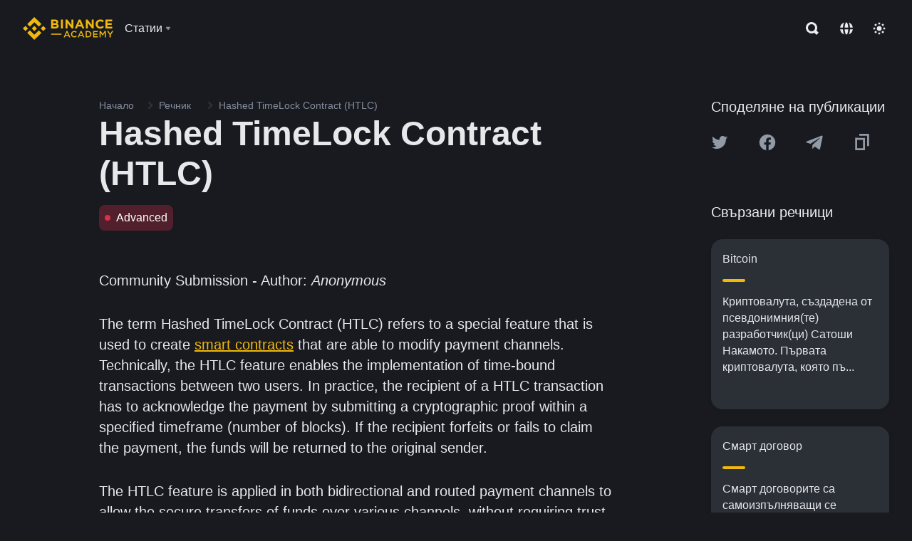

--- FILE ---
content_type: text/html; charset=utf-8
request_url: https://www.binance.com/bg/academy/glossary/hashed-timelock-contract
body_size: 71676
content:
<!doctype html>
<html bn-lang="bg" lang="bg" dir="ltr" path-prefix="/bg">
<head>
  <meta name="viewport" content="width=device-width,minimum-scale=1,maximum-scale=1,initial-scale=1,user-scalable=no" data-shuvi-head="true" /><meta charset="utf-8" /><title data-shuvi-head="true">Hashed TimeLock Contract (HTLC)</title><meta name="twitter:card" content="summary_large_image" data-shuvi-head="true" /><meta name="twitter:site" content="@BinanceAcademy" data-shuvi-head="true" /><meta name="twitter:creator" content="@BinanceAcademy" data-shuvi-head="true" /><meta property="og:url" content="https://www.binance.com/bg/academy/glossary/hashed-timelock-contract" data-shuvi-head="true" /><meta property="og:image:alt" content="Binance Academy" data-shuvi-head="true" /><meta property="og:site_name" content="Binance Academy" data-shuvi-head="true" /><meta name="description" content="Hashed TimeLock Contract (HTLC) | Definition: Refers to a special feature that is used to create smart contracts that are able to modify payment channels." data-shuvi-head="true" /><meta property="og:title" content="Hashed TimeLock Contract (HTLC) | Binance Academy" data-shuvi-head="true" /><meta property="og:description" content="Hashed TimeLock Contract (HTLC) | Definition: Refers to a special feature that is used to create smart contracts that are able to modify payment channels." data-shuvi-head="true" /><meta property="og:type" content="glossary" data-shuvi-head="true" /><meta property="og:image" content="https://image.binance.vision/images/meta/glossaries.png" data-shuvi-head="true" /><meta http-equiv="etag" content="ea9c66c5dc93e9226fb8ad831e841feb5d8c230f" /><meta name="msapplication-TileImage" content="https://bin.bnbstatic.com/static/images/bnb-for/brand.png" /><meta name="theme-color" content="#2e2e2e" data-shuvi-head="true" /><meta name="apple-mobile-web-app-capable" content="yes" data-shuvi-head="true" /><meta name="apple-mobile-web-app-status-bar-style" content="black-translucent" data-shuvi-head="true" /><meta name="ahrefs-site-verification" content="86f2f08131d8239e3a4d73b0179d556eae74fa62209b410a64ff348f74e711ea" data-shuvi-head="true" /><meta name="google-site-verification" content="wyJEt1aEuf8X_of3aofK_Tl5WprWou38Ze4o3ZeeGts" data-shuvi-head="true" /><meta name="naver-site-verification" content="e70af2cacdaf993fe72ef9fd208822bbebc2e028" data-shuvi-head="true" /><meta name="yandex-verification" content="7e56260ff92b3c3f" data-shuvi-head="true" /><meta name="robots" content="index,follow" data-shuvi-head="true" /><link rel="preconnect" href="https://bin.bnbstatic.com" crossorigin="anonymous" /><link rel="preconnect" href="https://public.bnbstatic.com" crossorigin="anonymous" /><link rel="preconnect" href="https://image.binance.vision" data-shuvi-head="true" /><link rel="preload" as="script" href="https://public.bnbstatic.com/unpkg/essential/essential@0.3.64.js" /><link rel="preload" as="script" href="https://public.bnbstatic.com/unpkg/vendor/vendor.umd.0.0.13.production.min.18.2.0.js" /><link rel="preload" href="https://bin.bnbstatic.com/static/chunks/layout-241d.85baeae8.js" as="script" /><link rel="preload" href="https://bin.bnbstatic.com/static/chunks/layout-3249.602aca18.js" as="script" /><link rel="preload" href="https://bin.bnbstatic.com/static/chunks/page-ed69.dffe52b4.js" as="script" /><link rel="preload" as="script" href="https://bin.bnbstatic.com/static/configs/newbase/common-widget-icon.js" /><link rel="preload" as="script" href="https://public.bnbstatic.com/unpkg/themis/themis@0.0.39.js" /><link rel="preload" as="script" href="https://public.bnbstatic.com/unpkg/common-widget/vendor@1.4.18.min.js" /><link rel="preload" as="script" href="https://public.bnbstatic.com/unpkg/common-widget/utils@1.4.18.min.js" /><link rel="preload" as="script" href="https://public.bnbstatic.com/unpkg/common-widget/data@1.4.18.min.js" /><link rel="preload" as="script" href="https://public.bnbstatic.com/unpkg/common-widget/common@1.4.18.min.js" /><link rel="preload" as="script" href="https://bin.bnbstatic.com/static/polyfills.d7582762.js" /><link rel="preload" as="script" href="https://bin.bnbstatic.com/static/webpack-runtime.c002a16d.js" /><link rel="preload" as="script" href="https://bin.bnbstatic.com/static/common/framework.f7c7e847.js" /><link rel="preload" as="script" href="https://bin.bnbstatic.com/static/main.7c99abbd.js" /><link rel="preload" as="script" href="https://public.bnbstatic.com/unpkg/config/remote-config.js" /><link rel="preload" as="script" href="https://bin.bnbstatic.com/static/js/common-widget/common-widget-render-control@0.0.1.js" /><link rel="shortcut icon" href="https://bin.bnbstatic.com/static/images/common/favicon.ico" /><link rel="apple-touch-icon" href="https://bin.bnbstatic.com/static/images/bnb-for/brand.png" /><link rel="icon" href="https://bin.bnbstatic.com/static/images/bnb-for/brand.png" /><link rel="canonical" href="https://www.binance.com/bg/academy/glossary/hashed-timelock-contract" data-shuvi-head="true" /><link rel="alternate" href="https://www.binance.com/en/academy/glossary/hashed-timelock-contract" hreflang="en" data-shuvi-head="true" /><link rel="alternate" href="https://www.binance.com/fr/academy/glossary/hashed-timelock-contract" hreflang="fr" data-shuvi-head="true" /><link rel="alternate" href="https://www.binance.com/pl/academy/glossary/hashed-timelock-contract" hreflang="pl" data-shuvi-head="true" /><link rel="alternate" href="https://www.binance.com/zh-CN/academy/glossary/hashed-timelock-contract" hreflang="zh-Hans" data-shuvi-head="true" /><link rel="alternate" href="https://www.binance.com/zh-TC/academy/glossary/hashed-timelock-contract" hreflang="zh-Hant" data-shuvi-head="true" /><link rel="alternate" href="https://www.binance.com/vi/academy/glossary/hashed-timelock-contract" hreflang="vi" data-shuvi-head="true" /><link rel="alternate" href="https://www.binance.com/ar/academy/glossary/hashed-timelock-contract" hreflang="ar" data-shuvi-head="true" /><link rel="alternate" href="https://www.binance.com/ru/academy/glossary/hashed-timelock-contract" hreflang="ru" data-shuvi-head="true" /><link rel="alternate" href="https://www.binance.com/es/academy/glossary/hashed-timelock-contract" hreflang="es" data-shuvi-head="true" /><link rel="alternate" href="https://www.binance.com/pt-BR/academy/glossary/hashed-timelock-contract" hreflang="pt-BR" data-shuvi-head="true" /><link rel="alternate" href="https://www.binance.com/it/academy/glossary/hashed-timelock-contract" hreflang="it" data-shuvi-head="true" /><link rel="alternate" href="https://www.binance.com/id/academy/glossary/hashed-timelock-contract" hreflang="id" data-shuvi-head="true" /><link rel="alternate" href="https://www.binance.com/uk-UA/academy/glossary/hashed-timelock-contract" hreflang="uk" data-shuvi-head="true" /><link rel="alternate" href="https://www.binance.com/cs/academy/glossary/hashed-timelock-contract" hreflang="cs-CZ" data-shuvi-head="true" /><link rel="alternate" href="https://www.binance.com/bg/academy/glossary/hashed-timelock-contract" hreflang="bg" data-shuvi-head="true" /><link rel="alternate" href="https://www.binance.com/lv/academy/glossary/hashed-timelock-contract" hreflang="lv" data-shuvi-head="true" /><link rel="alternate" href="https://www.binance.com/sv/academy/glossary/hashed-timelock-contract" hreflang="sv" data-shuvi-head="true" /><link rel="alternate" href="https://www.binance.com/sk/academy/glossary/hashed-timelock-contract" hreflang="sk" data-shuvi-head="true" /><link rel="alternate" href="https://www.binance.com/da-DK/academy/glossary/hashed-timelock-contract" hreflang="da" data-shuvi-head="true" /><link rel="alternate" href="https://www.binance.com/ro/academy/glossary/hashed-timelock-contract" hreflang="ro" data-shuvi-head="true" /><link rel="alternate" href="https://www.binance.com/hu/academy/glossary/hashed-timelock-contract" hreflang="hu" data-shuvi-head="true" /><link rel="alternate" href="https://www.binance.com/el/academy/glossary/hashed-timelock-contract" hreflang="el" data-shuvi-head="true" /><link rel="alternate" href="https://www.binance.com/de/academy/glossary/hashed-timelock-contract" hreflang="de" data-shuvi-head="true" /><link rel="alternate" href="https://www.binance.com/ja/academy/glossary/hashed-timelock-contract" hreflang="ja" data-shuvi-head="true" /><link rel="alternate" href="https://www.binance.com/az-AZ/academy/glossary/hashed-timelock-contract" hreflang="az-AZ" data-shuvi-head="true" /><link rel="alternate" href="https://www.binance.com/kk-KZ/academy/glossary/hashed-timelock-contract" hreflang="kk-KZ" data-shuvi-head="true" /><link rel="alternate" href="https://academy.binance.com/et/glossary/hashed-timelock-contract" hreflang="et" data-shuvi-head="true" /><link rel="alternate" href="https://academy.binance.com/lt/glossary/hashed-timelock-contract" hreflang="lt" data-shuvi-head="true" /><link rel="alternate" href="https://academy.binance.com/ka-GE/glossary/hashed-timelock-contract" hreflang="ka" data-shuvi-head="true" /><link rel="alternate" href="https://academy.binance.com/hr-HR/glossary/hashed-timelock-contract" hreflang="hr-HR" data-shuvi-head="true" /><link rel="alternate" href="https://academy.binance.com/ky-KG/glossary/hashed-timelock-contract" hreflang="ky-KG" data-shuvi-head="true" /><link rel="alternate" hreflang="x-default" href="https://www.binance.com/en/academy/glossary/hashed-timelock-contract" data-shuvi-head="true" /><link rel="shortcut icon" href="https://bin.bnbstatic.com/image/academy/ico/favicon.ico" data-shuvi-head="true" /><link rel="icon" type="image/x-icon" sizes="16x16 32x32" href="https://bin.bnbstatic.com/image/academy/ico/favicon.ico" data-shuvi-head="true" /><link rel="icon" sizes="32x32" href="https://bin.bnbstatic.com/image/academy/ico/favicon-32.png" data-shuvi-head="true" /><link rel="icon" sizes="192x192" href="https://bin.bnbstatic.com/image/academy/ico/favicon-192.png" data-shuvi-head="true" /><link rel="apple-touch-icon" sizes="152x152" href="https://bin.bnbstatic.com/image/academy/ico/favicon-152.png" data-shuvi-head="true" /><link rel="apple-touch-icon" sizes="144x144" href="https://bin.bnbstatic.com/image/academy/ico/favicon-144.png" data-shuvi-head="true" /><link rel="apple-touch-icon" sizes="120x120" href="https://bin.bnbstatic.com/image/academy/ico/favicon-120.png" data-shuvi-head="true" /><link rel="apple-touch-icon" sizes="114x114" href="https://bin.bnbstatic.com/image/academy/ico/favicon-114.png" data-shuvi-head="true" /><link rel="apple-touch-icon" sizes="180x180" href="https://bin.bnbstatic.com/image/academy/ico/favicon-180.png" data-shuvi-head="true" /><link rel="apple-touch-icon" sizes="72x72" href="https://bin.bnbstatic.com/image/academy/ico/favicon-72.png" data-shuvi-head="true" /><link rel="apple-touch-icon" sizes="57x57" href="https://bin.bnbstatic.com/image/academy/ico/favicon-57.png" data-shuvi-head="true" /><link rel="manifest" href="/manifest.json" data-shuvi-head="true" /><script id="OneTrust-sdk" nonce="ef7f1bd6-d214-404a-a79e-bdff9a31a56b">(function() {const agent = typeof navigator !== 'undefined' ? navigator.userAgent : '';const REGEX_MATCH_CLIENT_TYPE = /BNC\/([0-9.]+) \(([a-zA-Z]+) ([0-9.]+)\)/;const isMiniApp = typeof window !== 'undefined' && window.__NEZHA_BRIDGE__ && !window.__NEZHA_BRIDGE__.postAction;if(REGEX_MATCH_CLIENT_TYPE.test(agent) || isMiniApp){return null;}function getJSON(str) {try {return JSON.parse(str);} catch (e) {return {};}}var AutoBlockScriptMap = getJSON('{"binance.com":"https://cdn.cookielaw.org/consent/e21a0e13-40c2-48a6-9ca2-57738356cdab/OtAutoBlock.js","binance.info":"https://cdn.cookielaw.org/consent/03246444-2043-432d-afae-413a91f535e9/OtAutoBlock.js","binance.me":"https://cdn.cookielaw.org/consent/39df5304-ea83-4bd5-8550-d57bca54d95a/OtAutoBlock.js","binance.bh":"https://cdn.cookielaw.org/consent/0196a4bb-fb7b-7ae6-a24c-893547b9e467/OtAutoBlock.js"}');var SDKStubInfoMap = getJSON('{"binance.com":{"src":"https://cdn.cookielaw.org/scripttemplates/otSDKStub.js","hash":"e21a0e13-40c2-48a6-9ca2-57738356cdab"},"binance.info":{"src":"https://cdn.cookielaw.org/scripttemplates/otSDKStub.js","hash":"03246444-2043-432d-afae-413a91f535e9"},"binance.me":{"src":"https://cdn.cookielaw.org/scripttemplates/otSDKStub.js","hash":"39df5304-ea83-4bd5-8550-d57bca54d95a"}, "binance.bh":{"src":"https://cdn.cookielaw.org/scripttemplates/otSDKStub.js","hash":"0196a4bb-fb7b-7ae6-a24c-893547b9e467"}}');var domain = location.hostname.split('.').slice(-2).join('.');function isString(str) {return str && typeof str === 'string';};var AutoBlockScript = AutoBlockScriptMap[domain];var stubInfo = SDKStubInfoMap[domain] || {};var SDKStubSrc = stubInfo.src;var SDKStubHash = stubInfo.hash;var injectAutoBlock = isString(AutoBlockScript);var injectSDKStub = isString(SDKStubSrc) && isString(SDKStubHash);if (injectAutoBlock) {var script = document.createElement('script');script.src = AutoBlockScript;script.type = 'text/javascript';script.async = false;document.head.appendChild(script);}if (injectSDKStub) {var lang = document.documentElement['bn-lang'] || document.documentElement.lang;var htmlLang = lang && lang.substr(0, 2) || 'en';var script = document.createElement('script');script.src = SDKStubSrc;script.type = 'text/javascript';script.async = false;script.setAttribute('charSet', 'UTF-8');script.setAttribute('data-domain-script', SDKStubHash);script.setAttribute('data-language', htmlLang);document.head.appendChild(script);var s = document.createElement('script');s.type = 'text/javascript';s.innerHTML = 'function OptanonWrapper() {};';s.nonce = 'ef7f1bd6-d214-404a-a79e-bdff9a31a56b';document.head.appendChild(s);var ss = document.createElement('script');ss.src = 'https://bin.bnbstatic.com/static/one-trust/onetrust-trigger.js';ss.type = 'text/javascript';script.async = false;ss.setAttribute('charSet', 'UTF-8');ss.setAttribute('data-domain-script', SDKStubHash);document.head.appendChild(ss);}}())</script><script id="Reporter-init" nonce="ef7f1bd6-d214-404a-a79e-bdff9a31a56b">window._bn_reporter = window._bn_reporter || [];window._bn_reporter_version = '4.3.16';function reportEvent(data) {window._bn_reporter.push(data);}reportEvent({key: "init",data: {"packageName":"academy-web-ui","apiId":"cc1ljun9gpbp8ciciolg","apiDomain":"https://api.saasexch.com","ssr":true,"COMMIT_HEAD":"ea9c66c5dc93e9226fb8ad831e841feb5d8c230f","pikaVersion":"0.6.14","traceId":"4b631111-f82d-4b4b-b874-ad6a639091ce","analyticsId":"academy-web-ui,Frontend,cme87sxzs8603260u32z6ky416n"}});const now = Date.now();reportEvent({key: "traceReporter",data: {name: 'PIKA_HTML_ENTRY_START',startTime: now,timestamp: now,id: 1,duration: 0,endTime: now}});window.addEventListener('error', function (event) {try {var _URL, _URL2;var target = event.target || event.srcElement;var isTarget = ['LINK', 'SCRIPT', 'IMG'].indexOf(target.nodeName) !== -1;if (!isTarget) {return;}var link = target.src || target.href;if (window.location.href.indexOf(link) === 0) {return;}var data = {event: {phost: window.location.host,ppath: window.location.pathname,host: (_URL = new URL(link)) === null || _URL === void 0 ? void 0 : _URL.host,path: (_URL2 = new URL(link)) === null || _URL2 === void 0 ? void 0 : _URL2.pathname,net_err_exist: true}};reportEvent({key: "reportMonitorEvent",data: {data: data}});} catch (e) {console.error('static resource monitor', e);}}, true);</script><script type="application/ld+json" data-shuvi-head="true" nonce="ef7f1bd6-d214-404a-a79e-bdff9a31a56b">{"@context":"https://schema.org","@type":"Article","description":"Hashed TimeLock Contract (HTLC) | Definition: Refers to a special feature that is used to create smart contracts that are able to modify payment channels.","mainEntityOfPage":{"@type":"WebPage","@id":"https://www.binance.com/en/academy/glossary/hashed-timelock-contract"},"headline":"Hashed TimeLock Contract (HTLC)","image":["https://image.binance.vision/images/meta/glossaries.png"],"author":{"@type":"Person","name":"Binance Academy"},"publisher":{"@type":"Organization","name":"Binance Academy","logo":{"@type":"ImageObject","url":"https://bin.bnbstatic.com/image/academy/apple-touch-icon.png"}}}</script><link rel="stylesheet" href="https://bin.bnbstatic.com/static/css/e7fd988f.chunk.css" /><link rel="stylesheet" href="https://bin.bnbstatic.com/static/css/ddfae176.chunk.css" /><link rel="stylesheet" href="https://bin.bnbstatic.com/static/css/7b29bf44.chunk.css" /><link rel="stylesheet" href="https://public.bnbstatic.com/unpkg/common-widget/extension@1.4.18.css" /><link rel="stylesheet" href="https://public.bnbstatic.com/unpkg/common-widget/vendor@1.4.18.css" /><link rel="stylesheet" href="https://public.bnbstatic.com/unpkg/common-widget/common@1.4.18.css" /><style id="webstudio-universal-uikit-colors" data-shuvi-head="true">body { --color-sell: #F6465D; --color-textSell: #F6465D; --color-sellHover: #FF707E; --color-depthSellBg: #35141D; --color-buy: #0ECB81; --color-textBuy: #0ECB81; --color-buyHover: #32D993; --color-depthBuyBg: #102821; --color-line: #2B3139; --color-outlineHover: #6A4403; --color-primary: #FCD535; --color-primaryHover: #F0B90B; --color-error: #F6465D; --color-errorBg: #35141D; --color-success: #0ECB81; --color-successBg: #102821; --color-disable: #474D57; --color-iconNormal: #848E9C; --color-textWhite: #FFFFFF; --color-textGray: #EAECEF; --color-textBlack: #0B0E11; --color-textPrimary: #EAECEF; --color-textSecondary: #B7BDC6; --color-textThird: #848E9C; --color-textDisabled: #5E6673; --color-textBrand: #F0B90B; --color-textToast: #A37200; --color-bg: #181A20; --color-bg1: #181A20; --color-bg2: #0B0E11; --color-bg3: #2B3139; --color-bg4: #5E6673; --color-bg6: #202630; --color-bg7: #191A1F; --color-popupBg: #1E2329; --color-badgeBg: #2D2A20; --color-selectedBg: #1E2026; --color-gradientBrand: linear-gradient(180deg, #F8D12F 0%, #F0B90B 100%); --color-gradientPrimary: linear-gradient(295.27deg, #15141A 0%, #474D57 84.52%); --color-BasicBg: #181E25; background-color: var(--color-BasicBg); --color-SecondaryBg: #191A1F; --color-Input: #29313D; --color-InputLine: #434C5A; --color-CardBg: #202630; --color-Vessel: #29313D; --color-Line: #333B47; --color-DisableBtn: #434C5A; --color-DisabledText: #707A8A; --color-DisableText: #707A8A; --color-TertiaryText: #4F5867; --color-SecondaryText: #848E9C; --color-PrimaryText: #EAECEF; color: var(--color-PrimaryText); --color-RedGreenBgText: #FFFFFF; --color-EmphasizeText: #FF693D; --color-TextOnGray: #EAECEF; --color-TextOnYellow: #202630; --color-IconNormal: #707A8A; --color-LiteBg1: #FFFFFF; --color-LiteBg2: #FAFAFA; --color-BtnBg: #FCD535; --color-PrimaryYellow: #F0B90B; --color-TextLink: #F0B90B; --color-TradeBg: #0B0E11; --color-TextToast: #F0B90B; --color-DepthSellBg: #35141D; --color-SellHover: #F6465D; --color-Sell: #F6465D; --color-TextSell: #F6465D; --color-DepthBuyBg: #102821; --color-BuyHover: #2EBD85; --color-Buy: #2EBD85; --color-TextBuy: #2EBD85; --color-Error: #F6465D; --color-SuccessBg: #102821; --color-Success: #2EBD85; --color-TagBg: #434C5A; --color-Grid: #333B47; --color-Placeholder: #434C5A; --color-ToastBg: #707A8A; --color-TwoColorIcon: #CACED3; --color-ErrorBg: rgba(246, 70, 93, 0.1); --color-BadgeBg: rgba(240,185,11,0.1); --color-Popup: #202630; --color-Mask: rgba(0, 0, 0, 0.6); --color-WidgetSecondaryBg: rgba(255, 255, 255, 0.08); --color-ContainerBg: #1A1A1A; --color-YellowAlpha01: rgba(252, 213, 53, 0.1); --color-YellowAlpha02: rgba(252, 213, 53, 0.2); --color-RedAlpha01: rgba(246, 60, 85, 0.1); --color-RedAlpha02: rgba(246, 60, 85, 0.2); --color-GreenAlpha01: rgba(40, 164, 115, 0.1); --color-GreenAlpha02: rgba(40, 164, 115, 0.2); --color-ChatBg: #1A1E25; --color-LineAlpha: rgba(255, 255, 255, 0.08); --color-WidgetPrimaryBg: rgba(255, 255, 255, 0.1); --color-ChatBubble: #29313D; --color-ChatBubble2: #2D3E59; --color-ChatInput: rgba(41, 49, 61, 0.95); --color-ChatName: #FFEF87; --color-ChatSysMsg: #1C2229; --color-ChatCard: #212731; --color-ChatCard2: #243042; --color-ChatRed: #30222B; --color-ParagraphText: #EAECEF; }</style><style id="header-footer-global-style" data-shuvi-head="true"> #__APP_HEADER { display: none; } #__APP_FOOTER { display: none; } #__APP_SIDEBAR { display: none; width: 100%; }</style><style data-emotion="0 gpt1ua 1r6yh41 1b5iq0k 14hpydf 1v61pla 5x6ly7 i6ju45 1qn7ove vfu0ph 1l3piql 184cf1x 9tpv1t 6fjuig 1raq60b vd8035 1uoge8i rs1nch 3kwgah 1wz0uwi 9yb1nc 1pzaur4 7bjblz kvcvp2 161v6bq 1ebnygn kxtk92 vurnku lc3py3 1srb089 vsco81 1t100c7 11vxal7 2vncqk gey7ei jaa7jg 912yg7 1mizem0 1dhhx95 81xrsn gez02j cerzed yhaz4t 1vkvfxu vq45pg k8ptnh 16jcxb6 ce9xkk 1hyfx7x 72bqas 11r9jcz 1n5t02q 1wnc168 1rr4qq7 1h690ep 15e7zpq gbh2au 80dcm8 1sg6x9n klm9o7 ofovah 9uy14h 4151bc 1ouokj1 8sesaq 1bzb8nq exuvue 1uob4wx 17ajlgz 1v5nip4 q0otfg 1na5z9x 1w61aiz 1jwvkbr 13mvpid uj36ri l5kcek 1gt3d73 16vp4e4 1q9ubii 14svusm 1me7odh 1gtiget w16pwf klxly9 19tzqe5 cye2yi uivgo rrl3y3 ms83d 1mfvteg 12ke8jn 1y6whvv 8n45wr aa2yx7 1uhxyyb wcquo4 1xq39uu eksjmz 1tkeohm 1mz89b1 bzsvr5 1olcmky 14bgbm8 zzqkfp 1u83isv sem8rv 9gsdo8 y8fvs3 19isz4n 1h71c3u 1ds83c4 1bhd1jv s1f3ec 1urk028 g5rsps 11w9015 1oadruf 1qm1lh 93cxil 1hr06f7 1o0ptmj animation-hqgv56 1ur574i 9q4ls1 ei6cx7 9gqxp2 l0inxp">.css-gpt1ua{position:fixed;top:80px;right:16px;max-height:100%;max-width:343px;width:100%;z-index:9;pointer-events:none;}.css-1r6yh41{position:relative;height:80px;-webkit-box-pack:justify;-webkit-justify-content:space-between;-ms-flex-pack:justify;justify-content:space-between;-webkit-align-items:center;-webkit-box-align:center;-ms-flex-align:center;align-items:center;background-color:#181A20;color:#EAECEF;padding-left:16px;padding-right:16px;display:-webkit-box;display:-webkit-flex;display:-ms-flexbox;display:flex;}@media screen and (min-width:768px){.css-1r6yh41{padding-left:24px;padding-right:24px;}}.css-1b5iq0k{-webkit-flex:0 0 127px;-ms-flex:0 0 127px;flex:0 0 127px;width:127px;margin-left:8px;margin-right:8px;}.css-14hpydf{color:#F0B90B;width:100%;display:block;}.css-1v61pla{box-sizing:border-box;margin:0;min-width:0;display:none;color:#EAECEF;width:100%;-webkit-align-items:center;-webkit-box-align:center;-ms-flex-align:center;align-items:center;}@media screen and (min-width:768px){.css-1v61pla{display:none;}}@media screen and (min-width:1200px){.css-1v61pla{display:-webkit-box;display:-webkit-flex;display:-ms-flexbox;display:flex;}}.css-5x6ly7{box-sizing:border-box;margin:0;min-width:0;display:-webkit-box;display:-webkit-flex;display:-ms-flexbox;display:flex;-webkit-flex:1;-ms-flex:1;flex:1;-webkit-align-items:center;-webkit-box-align:center;-ms-flex-align:center;align-items:center;}.css-i6ju45{margin-left:8px;margin-right:8px;display:-webkit-inline-box;display:-webkit-inline-flex;display:-ms-inline-flexbox;display:inline-flex;position:relative;}.css-i6ju45:hover::after,.css-i6ju45:focus-within::after{bottom:auto;border-color:transparent transparent #FFFFFF transparent;display:block;-webkit-filter:drop-shadow(0px -1px 1px rgba(0,0,0,0.1));filter:drop-shadow(0px -1px 1px rgba(0,0,0,0.1));left:50%;margin-left:-8px;right:auto;top:100%;}.css-i6ju45.wrapper--open .e8b2x31{display:block;}.css-1qn7ove{-webkit-align-items:center;-webkit-box-align:center;-ms-flex-align:center;align-items:center;display:-webkit-box;display:-webkit-flex;display:-ms-flexbox;display:flex;height:40px;line-height:40px;-webkit-align-items:center;-webkit-box-align:center;-ms-flex-align:center;align-items:center;}.css-vfu0ph{box-sizing:border-box;margin:0;min-width:0;font-size:16ppx;outline:none;cursor:pointer;color:#EAECEF;-webkit-align-items:center;-webkit-box-align:center;-ms-flex-align:center;align-items:center;position:relative;-webkit-text-decoration:none;text-decoration:none;height:40px;line-height:40px;}.css-vfu0ph.active,.css-vfu0ph:hover{color:#F0B90B;}.css-1l3piql{box-sizing:border-box;margin:0;min-width:0;color:#848E9C;width:16px;height:16px;font-size:16px;fill:#EAECEF;fill:#848E9C;width:1em;height:1em;}.css-184cf1x{display:none;position:absolute;width:-webkit-max-content;width:-moz-max-content;width:max-content;z-index:1000;bottom:auto;left:auto;padding:20px 0 0 0;right:auto;top:100%;}.css-9tpv1t{background-color:#1E2329;border-radius:4px;box-shadow:0px 0px 20px rgba(0,0,0,0.08);position:relative;}.css-6fjuig{box-sizing:border-box;margin:0;min-width:0;display:-webkit-box;display:-webkit-flex;display:-ms-flexbox;display:flex;-webkit-flex-direction:column;-ms-flex-direction:column;flex-direction:column;padding:24px;padding-bottom:16px;}.css-1raq60b{box-sizing:border-box;margin:0;min-width:0;display:-webkit-box;display:-webkit-flex;display:-ms-flexbox;display:flex;-webkit-flex-direction:column;-ms-flex-direction:column;flex-direction:column;}@media screen and (min-width:1200px){.css-1raq60b{-webkit-flex-direction:row;-ms-flex-direction:row;flex-direction:row;}}.css-vd8035{box-sizing:border-box;margin:0;min-width:0;display:-webkit-box;display:-webkit-flex;display:-ms-flexbox;display:flex;-webkit-align-items:center;-webkit-box-align:center;-ms-flex-align:center;align-items:center;border-radius:8px;background:transparent;cursor:pointer;min-width:200px;}.css-vd8035 extraHeadline{font-weight:600;font-size:56px;line-height:64px;}.css-vd8035 headline1{font-weight:600;font-size:48px;line-height:56px;}.css-vd8035 headline2{font-weight:600;font-size:40px;line-height:48px;}.css-vd8035 headline3{font-weight:600;font-size:32px;line-height:40px;}.css-vd8035 headline4{font-weight:600;font-size:28px;line-height:36px;}.css-vd8035 headline5{font-weight:600;font-size:24px;line-height:32px;}.css-vd8035 headline6{font-weight:500;font-size:20px;line-height:28px;}.css-vd8035 largeBody{font-weight:400;font-size:20px;line-height:28px;}.css-vd8035 mediumBody{font-weight:300;font-size:18px;line-height:28px;}.css-vd8035 subtitle1{font-weight:500;font-size:16px;line-height:24px;}.css-vd8035 subtitle2{font-weight:500;font-size:14px;line-height:20px;}.css-vd8035 body1{font-weight:400;font-size:16px;line-height:24px;}.css-vd8035 body2{font-weight:400;font-size:14px;line-height:20px;}.css-vd8035 captionSub{font-weight:500;font-size:12px;line-height:16px;}.css-vd8035 caption{font-weight:400;font-size:12px;line-height:16px;}.css-vd8035 largeLink{font-weight:500;font-size:20px;line-height:20px;-webkit-text-decoration:underline;text-decoration:underline;}.css-vd8035 linkBody{font-weight:500;font-size:14px;line-height:20px;-webkit-text-decoration:underline;text-decoration:underline;}.css-vd8035 addressLink{font-weight:400;font-size:14px;line-height:20px;-webkit-text-decoration:underline;text-decoration:underline;}.css-vd8035 linkCaption{font-weight:500;font-size:12px;line-height:16px;-webkit-text-decoration:underline;text-decoration:underline;}.css-vd8035 primaryNum1{font-weight:600;font-size:32px;line-height:40px;}.css-vd8035 primaryNum2{font-weight:600;font-size:28px;line-height:36px;}.css-vd8035 primaryNum3{font-weight:600;font-size:24px;line-height:32px;}.css-vd8035 secondaryNum1{font-weight:500;font-size:20px;line-height:28px;}.css-vd8035 secondaryNum2{font-weight:500;font-size:16px;line-height:24px;}.css-vd8035 tertiaryNum1{font-weight:500;font-size:14px;line-height:20px;}.css-vd8035 tertiaryNum2{font-weight:500;font-size:12px;line-height:16px;}.css-vd8035 tertiaryNum3{font-weight:400;font-size:12px;line-height:16px;}.css-vd8035 formLabel{font-weight:400;font-size:14px;line-height:16px;color:#EAECEF;}.css-vd8035 formLabelSmall{font-weight:400;font-size:12px;line-height:16px;color:#EAECEF;}.css-vd8035 formLabelDisabled{font-weight:400;font-size:14px;line-height:16px;color:#5E6673;cursor:not-allowed;}.css-vd8035 formLabelSmallDisabled{font-weight:400;font-size:12px;line-height:16px;color:#5E6673;cursor:not-allowed;}.css-vd8035 checkbox{font-weight:400;font-size:14px;line-height:1.43;color:#EAECEF;cursor:pointer;}.css-vd8035 checkboxDisabled{font-weight:400;font-size:14px;line-height:1.43;color:#5E6673;cursor:not-allowed;}.css-vd8035 infoHelperText{height:24px;line-height:24px;font-size:12px;color:#848E9C;}.css-vd8035 errorHelperText{height:24px;line-height:24px;font-size:12px;color:#F6465D;}.css-vd8035 dottedUnderline{font-weight:400;font-size:14px;line-height:16px;color:#EAECEF;border-bottom-width:1px;border-bottom-style:dashed;border-bottom-color:#848E9C;}.css-vd8035 title2{font-weight:600;font-size:48px;line-height:56px;}.css-vd8035 title3{font-weight:600;font-size:40px;line-height:48px;}.css-vd8035 title4{font-weight:600;font-size:32px;line-height:40px;}.css-vd8035 title5{font-weight:600;font-size:24px;line-height:28px;}.css-vd8035 largeText{font-weight:400;font-size:24px;line-height:28px;}.css-vd8035 title6{font-weight:500;font-size:20px;line-height:24px;}.css-vd8035 heading{font-family:inherit;line-height:1.25;font-weight:heading;}.css-vd8035 display{font-family:inherit;font-weight:heading;line-height:1.25;font-size:28px;}@media screen and (min-width:768px){.css-vd8035 display{font-size:32px;}}@media screen and (min-width:1200px){.css-vd8035 display{font-size:7px;}}.css-vd8035 caps{text-transform:uppercase;-webkit-letter-spacing:0.1em;-moz-letter-spacing:0.1em;-ms-letter-spacing:0.1em;letter-spacing:0.1em;}.css-vd8035 h1{font-weight:600;font-size:24px;line-height:30px;}@media screen and (min-width:768px){.css-vd8035 h1{font-size:28px;line-height:32px;}}@media screen and (min-width:1200px){.css-vd8035 h1{font-size:32px;line-height:40px;}}.css-vd8035 h2{font-weight:400;font-size:24px;line-height:30px;}.css-vd8035 h3{font-weight:500;font-size:20px;line-height:28px;}.css-vd8035 h4{font-weight:600;font-size:16px;line-height:22px;}.css-vd8035 h5{font-weight:600;font-size:16px;}.css-vd8035 h6{font-weight:600;font-size:14px;}.css-vd8035 label1{font-weight:500;font-size:20px;line-height:26px;}.css-vd8035 label2{font-weight:500;font-size:16px;line-height:22px;}@media screen and (min-width:768px){.css-vd8035 label2{font-size:18px;line-height:24px;}}.css-vd8035 label3{font-weight:400;font-size:16px;line-height:22px;}@media screen and (min-width:768px){.css-vd8035 label3{font-weight:500;}}.css-vd8035 label4{font-weight:500;font-size:14px;line-height:20px;}.css-vd8035 label5{font-weight:400;font-size:14px;line-height:20px;}.css-vd8035 label6{font-weight:400;font-size:13px;line-height:18px;}.css-vd8035 label7{font-weight:500;font-size:12px;line-height:16px;}.css-vd8035 label8{font-weight:400;font-size:12px;line-height:16px;}.css-vd8035 p1{font-weight:400;font-size:14px;line-height:20px;}.css-vd8035 p2{font-weight:400;font-size:12px;}.css-1uoge8i{box-sizing:border-box;margin:0;min-width:0;margin-right:16px;}.css-rs1nch{box-sizing:border-box;margin:0;min-width:0;display:-webkit-box;display:-webkit-flex;display:-ms-flexbox;display:flex;border-radius:50%;-webkit-box-pack:center;-webkit-justify-content:center;-ms-flex-pack:center;justify-content:center;-webkit-align-items:center;-webkit-box-align:center;-ms-flex-align:center;align-items:center;width:40px;height:40px;background-color:#2B3139;}.css-3kwgah{box-sizing:border-box;margin:0;min-width:0;color:currentColor;width:24px;height:24px;font-size:24px;fill:#EAECEF;fill:currentColor;width:1em;height:1em;}.css-1wz0uwi{box-sizing:border-box;margin:0;min-width:0;display:-webkit-box;display:-webkit-flex;display:-ms-flexbox;display:flex;-webkit-flex-direction:column;-ms-flex-direction:column;flex-direction:column;-webkit-align-items:flex-start;-webkit-box-align:flex-start;-ms-flex-align:flex-start;align-items:flex-start;}.css-9yb1nc{box-sizing:border-box;margin:0;min-width:0;font-size:14px;font-weight:500;line-height:20px;width:242px;white-space:nowrap;overflow:hidden;text-overflow:ellipsis;}.css-1pzaur4{box-sizing:border-box;margin:0;min-width:0;font-size:14px;font-weight:400;line-height:20px;color:#848E9C;}.css-7bjblz{box-sizing:border-box;margin:0;min-width:0;margin-top:16px;}@media screen and (min-width:1200px){.css-7bjblz{margin-top:0;}}.css-kvcvp2{box-sizing:border-box;margin:0;min-width:0;display:-webkit-box;display:-webkit-flex;display:-ms-flexbox;display:flex;-webkit-box-flex:1;-webkit-flex-grow:1;-ms-flex-positive:1;flex-grow:1;-webkit-flex-direction:column;-ms-flex-direction:column;flex-direction:column;}.css-161v6bq{box-sizing:border-box;margin:0;min-width:0;font-weight:500;font-size:14px;line-height:20px;padding-top:16px;padding-bottom:16px;color:#5E6673;}.css-1ebnygn{padding-bottom:16px;}.css-kxtk92{box-sizing:border-box;margin:0;min-width:0;color:#F0B90B;width:24px;height:24px;font-size:24px;fill:#EAECEF;fill:#F0B90B;width:1em;height:1em;}.css-vurnku{box-sizing:border-box;margin:0;min-width:0;}.css-lc3py3{box-sizing:border-box;margin:0;min-width:0;padding-bottom:16px;}.css-1srb089{box-sizing:border-box;margin:0;min-width:0;padding-left:24px;padding-right:24px;padding-bottom:8px;}.css-vsco81{box-sizing:border-box;margin:0;min-width:0;display:-webkit-box;display:-webkit-flex;display:-ms-flexbox;display:flex;margin-right:12px;position:relative;-webkit-align-items:center;-webkit-box-align:center;-ms-flex-align:center;align-items:center;height:48px;}@media screen and (max-width:768px){.css-vsco81{position:initial;}}.css-1t100c7{box-sizing:border-box;margin:0;min-width:0;display:-webkit-box;display:-webkit-flex;display:-ms-flexbox;display:flex;visibility:visible;}.css-11vxal7{box-sizing:border-box;margin:0;min-width:0;-webkit-appearance:none;-moz-appearance:none;appearance:none;-webkit-user-select:none;-moz-user-select:none;-ms-user-select:none;user-select:none;cursor:pointer;overflow:hidden;text-overflow:ellipsis;white-space:nowrap;display:-webkit-inline-box;display:-webkit-inline-flex;display:-ms-inline-flexbox;display:inline-flex;-webkit-align-items:center;-webkit-box-align:center;-ms-flex-align:center;align-items:center;-webkit-box-pack:center;-webkit-justify-content:center;-ms-flex-pack:center;justify-content:center;box-sizing:border-box;font-size:14px;font-family:inherit;font-weight:500;text-align:center;-webkit-text-decoration:none;text-decoration:none;outline:none;padding-left:12px;padding-right:12px;padding-top:6px;padding-bottom:6px;line-height:20px;min-width:52px;word-break:keep-all;color:#F0B90B;border-radius:4px;min-height:24px;border:none;background-color:transparent;min-width:auto;color:#EAECEF;font-weight:400;padding-right:0;}.css-11vxal7:disabled{cursor:not-allowed;background-image:none;background-color:#474D57;color:#5E6673;}.css-11vxal7:hover:not(:disabled):not(:active){box-shadow:none;}.css-11vxal7.inactive{opacity:0.7;cursor:not-allowed;}.css-11vxal7:disabled:not(.inactive){background-color:transparent;color:#5E6673;}.css-11vxal7:hover:not(:disabled):not(:active):not(.inactive){color:#F0B90B;}.css-11vxal7:active:not(:disabled):not(.inactive){background-color:#3C2601;}.css-11vxal7:active:not(:disabled):not(.inactive){background-color:transparent;}.css-2vncqk{position:absolute;background-color:#181A20;right:0;top:0;overflow:hidden;width:0;}@media screen and (max-width:768px){.css-2vncqk{width:0;padding:16px 0;}}.css-gey7ei{box-sizing:border-box;margin:0;min-width:0;display:-webkit-box;display:-webkit-flex;display:-ms-flexbox;display:flex;-webkit-align-items:center;-webkit-box-align:center;-ms-flex-align:center;align-items:center;color:#B7BDC6;font-size:14px;}.css-jaa7jg{box-sizing:border-box;margin:0;min-width:0;display:-webkit-inline-box;display:-webkit-inline-flex;display:-ms-inline-flexbox;display:inline-flex;position:relative;margin-top:0px;margin-bottom:0px;-webkit-align-items:center;-webkit-box-align:center;-ms-flex-align:center;align-items:center;line-height:1.6;height:48px;background-color:#2B3139;border-radius:4px;border-width:1px;border-style:solid;border-color:transparent;padding-left:15px;padding-right:15px;}.css-jaa7jg.bn-input-status-focus .bn-input-label{top:-32px;}.css-jaa7jg.bn-input-status-focus{background-color:transparent;border-width:1px;border-style:solid;border-color:#F0B90B;}.css-jaa7jg.bn-input-status-disabled{background-color:#474D57;opacity:0.7;}.css-jaa7jg.bn-input-status-disabled > input{color:#5E6673;}.css-jaa7jg.bn-input-status-error{border-color:#F6465D;}.css-jaa7jg input{color:#EAECEF;font-size:14px;border-radius:4px;padding-left:12px;padding-right:12px;}.css-jaa7jg input:-webkit-autofill{-webkit-transition:color 99999s ease-in-out 0s,background-color 99999s ease-in-out 0s;transition:color 99999s ease-in-out 0s,background-color 99999s ease-in-out 0s;}.css-jaa7jg .bn-input-prefix{-webkit-flex-shrink:0;-ms-flex-negative:0;flex-shrink:0;margin-right:4px;font-size:14px;}.css-jaa7jg .bn-input-suffix{-webkit-flex-shrink:0;-ms-flex-negative:0;flex-shrink:0;margin-left:4px;margin-right:4px;font-size:14px;}@media screen and (max-width:768px){.css-jaa7jg{width:100%;}}.css-912yg7{box-sizing:border-box;margin:0;min-width:0;color:#5E6673;width:24px;height:24px;font-size:24px;fill:#EAECEF;fill:#5E6673;display:-webkit-box;display:-webkit-flex;display:-ms-flexbox;display:flex;-webkit-align-items:center;-webkit-box-align:center;-ms-flex-align:center;align-items:center;width:1em;height:1em;}.css-1mizem0{box-sizing:border-box;margin:0;min-width:0;width:100%;height:100%;padding:0;outline:none;border:none;background-color:inherit;opacity:1;}.css-1mizem0::-webkit-input-placeholder{color:#5E6673;font-size:14px;}.css-1mizem0::-moz-placeholder{color:#5E6673;font-size:14px;}.css-1mizem0:-ms-input-placeholder{color:#5E6673;font-size:14px;}.css-1mizem0::placeholder{color:#5E6673;font-size:14px;}.css-1dhhx95{box-sizing:border-box;margin:0;min-width:0;color:currentColor;width:16px;height:16px;font-size:16px;fill:#EAECEF;fill:currentColor;display:-webkit-box;display:-webkit-flex;display:-ms-flexbox;display:flex;-webkit-align-items:center;-webkit-box-align:center;-ms-flex-align:center;align-items:center;cursor:pointer;color:#5E6673;width:1em;height:1em;}.css-81xrsn{box-sizing:border-box;margin:0;min-width:0;display:-webkit-box;display:-webkit-flex;display:-ms-flexbox;display:flex;-webkit-box-pack:center;-webkit-justify-content:center;-ms-flex-pack:center;justify-content:center;}.css-gez02j{display:-webkit-inline-box;display:-webkit-inline-flex;display:-ms-inline-flexbox;display:inline-flex;position:relative;}.css-gez02j:hover::after,.css-gez02j:focus-within::after{bottom:auto;border-color:transparent transparent #FFFFFF transparent;display:block;-webkit-filter:drop-shadow(0px -1px 1px rgba(0,0,0,0.1));filter:drop-shadow(0px -1px 1px rgba(0,0,0,0.1));inset-inline-start:50%;margin-inline-start:-8px;inset-inline-end:auto;top:100%;}.css-gez02j.wrapper--open .e8b2x31{display:block;}.css-cerzed{box-sizing:border-box;margin:0;min-width:0;-webkit-appearance:none;-moz-appearance:none;appearance:none;-webkit-user-select:none;-moz-user-select:none;-ms-user-select:none;user-select:none;cursor:pointer;overflow:hidden;text-overflow:ellipsis;white-space:nowrap;display:-webkit-inline-box;display:-webkit-inline-flex;display:-ms-inline-flexbox;display:inline-flex;-webkit-align-items:center;-webkit-box-align:center;-ms-flex-align:center;align-items:center;-webkit-box-pack:center;-webkit-justify-content:center;-ms-flex-pack:center;justify-content:center;box-sizing:border-box;font-size:14px;font-family:inherit;font-weight:500;text-align:center;-webkit-text-decoration:none;text-decoration:none;outline:none;padding-left:12px;padding-right:12px;padding-top:6px;padding-bottom:6px;line-height:20px;min-width:52px;word-break:keep-all;color:#F0B90B;border-radius:4px;min-height:24px;border:none;background-color:transparent;min-width:auto;color:#EAECEF;font-weight:400;}.css-cerzed:disabled{cursor:not-allowed;background-image:none;background-color:#474D57;color:#5E6673;}.css-cerzed:hover:not(:disabled):not(:active){box-shadow:none;}.css-cerzed.inactive{opacity:0.7;cursor:not-allowed;}.css-cerzed:disabled:not(.inactive){background-color:transparent;color:#5E6673;}.css-cerzed:hover:not(:disabled):not(:active):not(.inactive){color:#F0B90B;}.css-cerzed:active:not(:disabled):not(.inactive){background-color:#3C2601;}.css-cerzed:active:not(:disabled):not(.inactive){background-color:transparent;}.css-yhaz4t{display:none;position:absolute;width:-webkit-max-content;width:-moz-max-content;width:max-content;z-index:1000;bottom:auto;inset-inline-start:auto;padding:20px 0 0 0;inset-inline-end:0;top:100%;}.css-1vkvfxu{padding:16px;max-height:400px;display:grid;grid-template-columns:1fr;grid-gap:8px;grid-template-rows:auto;}@media screen and (min-width:1200px){.css-1vkvfxu{max-height:none;}}@media screen and (min-width:1200px){.css-1vkvfxu{grid-template-columns:1fr 1fr;}}.css-vq45pg{display:-webkit-box;display:-webkit-flex;display:-ms-flexbox;display:flex;-webkit-align-items:center;-webkit-box-align:center;-ms-flex-align:center;align-items:center;border-radius:8px;padding:16px;background:transparent;}.css-vq45pg:hover{background:#2B3139;}.css-k8ptnh{box-sizing:border-box;margin:0;min-width:0;color:currentColor;width:20px;height:20px;font-size:20px;fill:#EAECEF;fill:currentColor;cursor:pointer;width:1em;height:1em;}.css-16jcxb6{box-sizing:border-box;margin:0;min-width:0;display:-webkit-box;display:-webkit-flex;display:-ms-flexbox;display:flex;-webkit-align-items:center;-webkit-box-align:center;-ms-flex-align:center;align-items:center;}@media screen and (min-width:768px){.css-16jcxb6{display:-webkit-box;display:-webkit-flex;display:-ms-flexbox;display:flex;}}@media screen and (min-width:1200px){.css-16jcxb6{display:none;}}.css-ce9xkk{box-sizing:border-box;margin:0;min-width:0;color:currentColor;width:24px;height:24px;font-size:24px;fill:#EAECEF;fill:currentColor;width:24px;height:1em;}.css-1hyfx7x{display:none;}.css-72bqas{position:fixed;color:#EAECEF;background:#1E2329;top:0;right:-375px;left:unset;width:100%;max-width:375px;height:100vh;overflow-y:auto;-webkit-transition:right 0.4s;transition:right 0.4s;z-index:11;}.css-11r9jcz{display:-webkit-box;display:-webkit-flex;display:-ms-flexbox;display:flex;-webkit-box-pack:end;-webkit-justify-content:flex-end;-ms-flex-pack:end;justify-content:flex-end;padding:16px 24px;}.css-1n5t02q{vertical-align:middle;color:#848E9C;width:24px;height:intrinsic;}.css-1wnc168{box-sizing:border-box;margin:0;min-width:0;display:-webkit-box;display:-webkit-flex;display:-ms-flexbox;display:flex;cursor:pointer;color:#848E9C;-webkit-align-items:center;-webkit-box-align:center;-ms-flex-align:center;align-items:center;}.css-1wnc168:hover{--currentColor:#F0B90B;color:#F0B90B;background-color:#2B3139;}.css-1rr4qq7{-webkit-flex:1;-ms-flex:1;flex:1;}.css-1h690ep{box-sizing:border-box;margin:0;min-width:0;display:-webkit-box;display:-webkit-flex;display:-ms-flexbox;display:flex;-webkit-flex:1;-ms-flex:1;flex:1;}.css-15e7zpq{gap:16px;-webkit-align-items:center;-webkit-box-align:center;-ms-flex-align:center;align-items:center;display:-webkit-box;display:-webkit-flex;display:-ms-flexbox;display:flex;}.css-gbh2au{color:#EAECEF;}.css-80dcm8{box-sizing:border-box;margin:0;min-width:0;color:currentColor;width:16px;height:16px;font-size:16px;fill:#EAECEF;fill:currentColor;width:1em;height:1em;margin-right:16px;}.css-1sg6x9n{-webkit-transition:max-height 200ms linear;transition:max-height 200ms linear;max-height:0;overflow:hidden;}.css-klm9o7{gap:16px;width:100%;-webkit-align-items:center;-webkit-box-align:center;-ms-flex-align:center;align-items:center;display:-webkit-box;display:-webkit-flex;display:-ms-flexbox;display:flex;}.css-ofovah{-webkit-flex:1 auto;-ms-flex:1 auto;flex:1 auto;-webkit-align-items:center;-webkit-box-align:center;-ms-flex-align:center;align-items:center;display:-webkit-box;display:-webkit-flex;display:-ms-flexbox;display:flex;}.css-9uy14h{width:24px;height:24px;}.css-4151bc{box-sizing:border-box;margin:0;min-width:0;cursor:pointer;-webkit-appearance:none;-moz-appearance:none;appearance:none;margin:0;padding:0;width:40px;height:24px;background-color:#474D57;background-image:#474D57;border:none;border-radius:9999px;}.css-4151bc[aria-checked=true]{background-color:#474D57;background-image:#474D57;}.css-4151bc:focus{outline:none;}.css-4151bc:disabled{cursor:not-allowed;opacity:0.7;}.css-1ouokj1{box-sizing:border-box;margin:0;min-width:0;display:-webkit-box;display:-webkit-flex;display:-ms-flexbox;display:flex;margin-left:3px;margin-right:3px;width:18px;height:18px;border-radius:9999px;box-shadow:0px 1px 2px rgba(20,21,26,0.04),0px 3px 6px rgba(71,77,87,0.04),0px 0px 1px rgba(20,21,26,0.1);background-color:#FFFFFF;-webkit-transition-property:-webkit-transform,border-color;-webkit-transition-property:transform,border-color;transition-property:transform,border-color;-webkit-transition-timing-function:ease-in-out;transition-timing-function:ease-in-out;-webkit-transition-duration:0.2s;transition-duration:0.2s;-webkit-box-pack:center;-webkit-justify-content:center;-ms-flex-pack:center;justify-content:center;-webkit-align-items:center;-webkit-box-align:center;-ms-flex-align:center;align-items:center;}.css-8sesaq{box-sizing:border-box;margin:0;min-width:0;color:#848E9C;width:14px;height:14px;font-size:14px;fill:#EAECEF;fill:#848E9C;width:1em;height:1em;}.css-1bzb8nq{box-sizing:border-box;margin:0;min-width:0;display:none;}.css-exuvue{padding:16px;display:grid;grid-template-columns:1fr;grid-gap:8px;grid-template-rows:auto;}@media screen and (min-width:1200px){.css-exuvue{grid-template-columns:1fr 1fr;}}.css-1uob4wx{background:#181A20;}.css-17ajlgz{margin-left:0;margin-right:0;padding-bottom:40px;padding-left:32px;padding-right:32px;padding-top:40px;display:grid;grid-template-columns:1fr;grid-template-rows:auto;grid-column-gap:16px;}@media screen and (min-width:768px){.css-17ajlgz{max-width:604px;margin-left:auto;margin-right:auto;padding-top:56px;padding-bottom:56px;}}@media screen and (min-width:1200px){.css-17ajlgz{max-width:1040px;}}@media screen and (min-width:768px){.css-17ajlgz{grid-template-columns:1fr 1fr;grid-template-rows:auto 1fr auto auto;}}@media screen and (min-width:1200px){.css-17ajlgz{grid-template-columns:auto 1fr auto;grid-template-rows:auto auto 1fr;}}.css-1v5nip4{margin-bottom:48px;}@media screen and (min-width:768px){.css-1v5nip4{margin-bottom:80px;}}@media screen and (min-width:1200px){.css-1v5nip4{margin-bottom:24px;}}@media screen and (min-width:768px){.css-1v5nip4{grid-column:1 / span 2;grid-row:1;}}@media screen and (min-width:1200px){.css-1v5nip4{grid-column:1;grid-row:1;}}.css-q0otfg{color:#F0B90B;width:225px;}.css-1na5z9x{display:-webkit-box;display:-webkit-flex;display:-ms-flexbox;display:flex;-webkit-flex-direction:column;-ms-flex-direction:column;flex-direction:column;margin-bottom:40px;}@media screen and (min-width:768px){.css-1na5z9x{-webkit-flex-direction:row;-ms-flex-direction:row;flex-direction:row;}}@media screen and (min-width:1200px){.css-1na5z9x{margin-left:56px;margin-right:0;}}@media screen and (min-width:768px){.css-1na5z9x{grid-column:1 / span 2;grid-row:2;}}@media screen and (min-width:1200px){.css-1na5z9x{grid-column:2;grid-row:1 / span 3;}}.css-1w61aiz{margin-bottom:48px;margin-right:0;}@media screen and (min-width:768px){.css-1w61aiz{margin-bottom:0;margin-right:80px;}}.css-1jwvkbr{color:#EAECEF;margin-bottom:24px;font-weight:600;font-size:20px;line-height:28px;}.css-13mvpid{-webkit-align-items:flex-start;-webkit-box-align:flex-start;-ms-flex-align:flex-start;align-items:flex-start;-webkit-flex-direction:column;-ms-flex-direction:column;flex-direction:column;display:-webkit-box;display:-webkit-flex;display:-ms-flexbox;display:flex;}.css-uj36ri{color:#E6E8EA;font-size:16px;font-weight:400;line-height:1.45;color:#EAECEF;margin-bottom:16px;}.css-l5kcek{margin-right:0;}@media screen and (min-width:768px){.css-l5kcek{margin-right:0;}}.css-1gt3d73{margin-bottom:56px;}@media screen and (min-width:768px){.css-1gt3d73{grid-column:2;grid-row:4;}}@media screen and (min-width:1200px){.css-1gt3d73{grid-column:1;grid-row:3;}}.css-16vp4e4{color:#E6E8EA;font-size:16px;font-weight:400;line-height:1.45;display:inline-block;margin-right:8px;}.css-1q9ubii{width:auto;height:38px;}.css-14svusm{color:#E6E8EA;font-size:16px;font-weight:400;line-height:1.45;display:inline-block;margin-right:0;}.css-1me7odh{margin-bottom:24px;}@media screen and (min-width:768px){.css-1me7odh{margin-bottom:0;}}@media screen and (min-width:768px){.css-1me7odh{grid-column:1;grid-row:3 / span 2;}}@media screen and (min-width:1200px){.css-1me7odh{grid-column:3;grid-row:1 / span 3;}}.css-1gtiget{margin-bottom:32px;-webkit-align-items:center;-webkit-box-align:center;-ms-flex-align:center;align-items:center;display:-webkit-box;display:-webkit-flex;display:-ms-flexbox;display:flex;}.css-w16pwf{color:#E6E8EA;font-size:16px;font-weight:400;line-height:1.45;margin-right:16px;-webkit-align-items:center;-webkit-box-align:center;-ms-flex-align:center;align-items:center;display:-webkit-box;display:-webkit-flex;display:-ms-flexbox;display:flex;}.css-klxly9{color:#EAECEF;width:16px;}@media screen and (min-width:768px){.css-klxly9{width:20px;}}.css-19tzqe5{color:#E6E8EA;font-size:16px;font-weight:400;line-height:1.45;margin-right:0;-webkit-align-items:center;-webkit-box-align:center;-ms-flex-align:center;align-items:center;display:-webkit-box;display:-webkit-flex;display:-ms-flexbox;display:flex;}.css-cye2yi{display:-webkit-inline-box;display:-webkit-inline-flex;display:-ms-inline-flexbox;display:inline-flex;position:relative;}.css-cye2yi:hover::after,.css-cye2yi:focus-within::after{border-color:#FFFFFF transparent transparent transparent;bottom:100%;display:block;-webkit-filter:drop-shadow(0px 2px 1px rgba(0,0,0,0.1));filter:drop-shadow(0px 2px 1px rgba(0,0,0,0.1));left:50%;margin-left:-8px;right:auto;top:auto;}@media screen and (min-width:1200px){.css-cye2yi:hover::after,.css-cye2yi:focus-within::after{border-color:#FFFFFF transparent transparent transparent;bottom:100%;display:block;-webkit-filter:drop-shadow(0px 2px 1px rgba(0,0,0,0.1));filter:drop-shadow(0px 2px 1px rgba(0,0,0,0.1));left:50%;margin-left:-8px;right:auto;top:auto;}}.css-cye2yi.wrapper--open .e8b2x31{display:block;}.css-uivgo{-webkit-align-items:center;-webkit-box-align:center;-ms-flex-align:center;align-items:center;display:-webkit-box;display:-webkit-flex;display:-ms-flexbox;display:flex;height:40px;min-width:128px;padding:0 16px;}.css-rrl3y3{color:#E6E8EA;font-size:16px;font-weight:400;line-height:1.45;margin-left:8px;margin-right:8px;color:#EAECEF;}.css-ms83d{display:none;position:absolute;width:-webkit-max-content;width:-moz-max-content;width:max-content;z-index:1000;bottom:100%;left:auto;padding:0 0 16px 0;right:auto;top:auto;}@media screen and (min-width:1200px){.css-ms83d{bottom:100%;left:auto;right:0;padding:0 0 16px 0;top:auto;}}.css-1mfvteg{color:#EAECEF;font-size:12px;margin-bottom:0;}@media screen and (min-width:768px){.css-1mfvteg{margin-bottom:24px;}}@media screen and (min-width:768px){.css-1mfvteg{grid-column:2;grid-row:3;}}@media screen and (min-width:1200px){.css-1mfvteg{grid-column:1;grid-row:2;}}.css-12ke8jn{-webkit-box-pack:center;-webkit-justify-content:center;-ms-flex-pack:center;justify-content:center;-webkit-align-items:center;-webkit-box-align:center;-ms-flex-align:center;align-items:center;display:-webkit-box;display:-webkit-flex;display:-ms-flexbox;display:flex;}.css-1y6whvv{padding-top:24px;padding-bottom:24px;cursor:pointer;width:100%;text-align:center;border-top:1px solid #D9D9D9;}@media screen and (min-width:768px){.css-1y6whvv{width:768px;}}@media screen and (min-width:1200px){.css-1y6whvv{width:1200px;}}.css-1y6whvv:hover{color:#F0B90B;}:root{--tooltip-border-radius:4px;--tooltip-font-size:12px;--tooltip-move:4px;}html,body,div,span,applet,object,iframe,h1,h2,h3,h4,h5,h6,p,blockquote,pre,a,abbr,acronym,address,big,cite,code,del,dfn,em,img,ins,kbd,q,s,samp,small,strike,strong,sub,sup,tt,var,b,u,i,center,dl,dt,dd,ol,ul,li,fieldset,form,label,legend,table,caption,tbody,tfoot,thead,tr,th,td,article,aside,canvas,details,embed,figure,figcaption,footer,header,hgroup,menu,nav,output,ruby,section,summary,time,mark,audio,video{margin:0;padding:0;border:0;font-size:100%;vertical-align:baseline;}article,aside,details,figcaption,figure,footer,header,hgroup,menu,nav,section{display:block;}body{line-height:1;}ol,ul{list-style:disc;list-style-position:inside;}blockquote,q{quotes:none;}blockquote:before,blockquote:after,q:before,q:after{content:"";content:none;}table{border-collapse:collapse;border-spacing:0;}*,*::before,*::after{box-sizing:border-box;}*{font-family:"Binance Plex",-apple-system,BlinkMacSystemFont,Arial,"Helvetica Neue",sans-serif;font-feature-settings:"normal";text-rendering:optimizeLegibility;}[role="button"]{cursor:pointer;}body{background-color:#12161C;}a{color:inherit;-webkit-text-decoration:none;text-decoration:none;}.no-scroll{overflow:hidden;}svg,img{max-width:100%;height:auto;}iframe{max-width:100%;}.coverImage{border-radius:16px;}.cover{position:relative;overflow:hidden;border-radius:16px;}.coverRatio{width:100%;padding-top:56.25%;}.coverBox{position:absolute;top:0;left:0;width:100%;}amp-img img{object-fit:contain;}[dir="rtl"] .lang-dropdown > div{right:auto;left:0;}[dir="rtl"] .bidi-element{-webkit-transform:rotateY(180deg);-ms-transform:rotateY(180deg);transform:rotateY(180deg);}.css-aa2yx7{box-sizing:border-box;margin:0;min-width:0;display:-webkit-box;display:-webkit-flex;display:-ms-flexbox;display:flex;-webkit-box-pack:center;-webkit-justify-content:center;-ms-flex-pack:center;justify-content:center;margin-bottom:80px;}.css-1uhxyyb{box-sizing:border-box;margin:0;min-width:0;display:-webkit-box;display:-webkit-flex;display:-ms-flexbox;display:flex;width:100%;max-width:1248px;padding-top:32px;-webkit-flex-direction:column;-ms-flex-direction:column;flex-direction:column;-webkit-box-pack:space-around;-webkit-justify-content:space-around;-ms-flex-pack:space-around;justify-content:space-around;}@media screen and (min-width:768px){.css-1uhxyyb{-webkit-flex-direction:row;-ms-flex-direction:row;flex-direction:row;}}.css-wcquo4{box-sizing:border-box;margin:0;min-width:0;-webkit-box-flex:1;-webkit-flex-grow:1;-ms-flex-positive:1;flex-grow:1;}.css-1xq39uu{margin-bottom:16px;color:#E6E8EA;font-weight:600;font-size:32px;line-height:40px;}@media screen and (min-width:768px){.css-1xq39uu{font-size:48px;line-height:56px;}}.css-eksjmz{color:#E6E8EA;font-size:16px;font-weight:400;line-height:1.45;overflow-wrap:break-word;margin-bottom:32px;font-size:16px;}@media screen and (min-width:768px){.css-eksjmz{font-size:20px;}}.css-1tkeohm{color:#E6E8EA;font-size:16px;font-weight:400;line-height:1.45;-webkit-text-decoration:underline;text-decoration:underline;color:#F0B90B;font-size:16px;}@media screen and (min-width:768px){.css-1tkeohm{font-size:20px;}}.css-1mz89b1{list-style-position:outside;margin-left:16px;margin-bottom:24px;}.css-1mz89b1 li{font-size:16px;}@media screen and (min-width:768px){.css-1mz89b1 li{font-size:20px;}}.css-1mz89b1 li:not(:last-child){margin-bottom:4px;}.css-1mz89b1 li ul{margin-top:16px;}.css-1mz89b1 li > ul{margin-left:16px;}.css-bzsvr5{color:#E6E8EA;font-size:16px;font-weight:400;line-height:1.45;}.css-1olcmky{box-sizing:border-box;margin:0;min-width:0;position:-webkit-sticky;position:sticky;top:56px;padding:24px 16px;width:100%;-webkit-align-self:flex-start;-ms-flex-item-align:start;align-self:flex-start;}@media screen and (min-width:768px){.css-1olcmky{max-width:282px;}}.css-14bgbm8{display:grid;grid-gap:72px;grid-template-columns:auto;grid-template-rows:auto;}.css-zzqkfp{box-sizing:border-box;margin:0;min-width:0;font-weight:500;font-size:20px;line-height:28px;margin-bottom:24px;}.css-1u83isv{-webkit-align-items:center;-webkit-box-align:center;-ms-flex-align:center;align-items:center;-webkit-box-pack:center;-webkit-justify-content:center;-ms-flex-pack:center;justify-content:center;display:grid;grid-template-columns:repeat(4,1fr);grid-gap:16px;grid-template-rows:auto;}.css-sem8rv{display:-webkit-box;display:-webkit-flex;display:-ms-flexbox;display:flex;cursor:pointer;-webkit-box-pack:center;-webkit-justify-content:center;-ms-flex-pack:center;justify-content:center;width:24px;height:24px;-webkit-transition:ease-out 0.2s;transition:ease-out 0.2s;color:#929AA5;}.css-sem8rv:hover{color:#1DA1F2;}.css-sem8rv svg{width:100%;height:100%;}.css-9gsdo8{display:-webkit-box;display:-webkit-flex;display:-ms-flexbox;display:flex;cursor:pointer;-webkit-box-pack:center;-webkit-justify-content:center;-ms-flex-pack:center;justify-content:center;width:24px;height:24px;-webkit-transition:ease-out 0.2s;transition:ease-out 0.2s;color:#929AA5;}.css-9gsdo8:hover{color:#4267B2;}.css-9gsdo8 svg{width:100%;height:100%;}.css-y8fvs3{display:-webkit-box;display:-webkit-flex;display:-ms-flexbox;display:flex;cursor:pointer;-webkit-box-pack:center;-webkit-justify-content:center;-ms-flex-pack:center;justify-content:center;width:24px;height:24px;-webkit-transition:ease-out 0.2s;transition:ease-out 0.2s;color:#929AA5;}.css-y8fvs3:hover{color:#0088cc;}.css-y8fvs3 svg{width:100%;height:100%;}.css-19isz4n{-webkit-align-items:center;-webkit-box-align:center;-ms-flex-align:center;align-items:center;display:-webkit-box;display:-webkit-flex;display:-ms-flexbox;display:flex;cursor:pointer;-webkit-box-pack:center;-webkit-justify-content:center;-ms-flex-pack:center;justify-content:center;width:24px;height:24px;-webkit-transition:ease-out 0.2s;transition:ease-out 0.2s;color:#929AA5;}.css-19isz4n:hover{color:black;}.css-19isz4n svg{width:100%;height:100%;}.css-1h71c3u{display:grid;grid-gap:24px;grid-template-columns:1fr;grid-template-rows:auto;}.css-1ds83c4{box-sizing:border-box;margin:0;min-width:0;font-weight:500;font-size:20px;line-height:28px;}.css-1bhd1jv{-webkit-flex-direction:column;-ms-flex-direction:column;flex-direction:column;-webkit-align-items:start;-webkit-box-align:start;-ms-flex-align:start;align-items:start;height:100%;display:-webkit-box;display:-webkit-flex;display:-ms-flexbox;display:flex;}:root{--tooltip-border-radius:4px;--tooltip-font-size:12px;--tooltip-move:4px;}html,body,div,span,applet,object,iframe,h1,h2,h3,h4,h5,h6,p,blockquote,pre,a,abbr,acronym,address,big,cite,code,del,dfn,em,img,ins,kbd,q,s,samp,small,strike,strong,sub,sup,tt,var,b,u,i,center,dl,dt,dd,ol,ul,li,fieldset,form,label,legend,table,caption,tbody,tfoot,thead,tr,th,td,article,aside,canvas,details,embed,figure,figcaption,footer,header,hgroup,menu,nav,output,ruby,section,summary,time,mark,audio,video{margin:0;padding:0;border:0;font-size:100%;vertical-align:baseline;}article,aside,details,figcaption,figure,footer,header,hgroup,menu,nav,section{display:block;}body{line-height:1;}ol,ul{list-style:disc;list-style-position:inside;}blockquote,q{quotes:none;}blockquote:before,blockquote:after,q:before,q:after{content:"";content:none;}table{border-collapse:collapse;border-spacing:0;}*,*::before,*::after{box-sizing:border-box;}*{font-family:"Binance Plex",-apple-system,BlinkMacSystemFont,Arial,"Helvetica Neue",sans-serif;font-feature-settings:"normal";text-rendering:optimizeLegibility;}[role="button"]{cursor:pointer;}body{background-color:#FAFAFA;}a{color:inherit;-webkit-text-decoration:none;text-decoration:none;}.no-scroll{overflow:hidden;}svg,img{max-width:100%;height:auto;}iframe{max-width:100%;}.coverImage{border-radius:16px;}.cover{position:relative;overflow:hidden;border-radius:16px;}.coverRatio{width:100%;padding-top:56.25%;}.coverBox{position:absolute;top:0;left:0;width:100%;}amp-img img{object-fit:contain;}[dir="rtl"] .lang-dropdown > div{right:auto;left:0;}[dir="rtl"] .bidi-element{-webkit-transform:rotateY(180deg);-ms-transform:rotateY(180deg);transform:rotateY(180deg);}article h2:first-child{padding-top:28px;}article > div > p:first-child{padding-top:4px;}.css-g5rsps{max-width:752px;padding-top:24px;padding-bottom:24px;padding-left:16px;padding-right:16px;margin:auto;}.css-11w9015{-webkit-box-pack:justify;-webkit-justify-content:space-between;-ms-flex-pack:justify;justify-content:space-between;margin-bottom:32px;-webkit-align-items:center;-webkit-box-align:center;-ms-flex-align:center;align-items:center;display:-webkit-box;display:-webkit-flex;display:-ms-flexbox;display:flex;}@media screen and (min-width:768px){.css-11w9015{margin-bottom:56px;}}.css-1oadruf{position:relative;-webkit-transition:box-shadow 250ms ease-in;transition:box-shadow 250ms ease-in;background-color:#2B2F36;display:block;padding:16px;border-radius:16px;box-shadow:0px 0px 1px rgba(0,0,0,0.1),0px 7px 14px rgba(0,0,0,0.08),0px 3px 6px rgba(20,21,26,0.08);box-shadow:0px 0px 1px rgba(0,0,0,0.1),0px 3px 6px rgba(0,0,0,0.04),0px 1px 2px rgba(0,0,0,0.04);}.css-1oadruf:hover{box-shadow:0px 0px 1px rgba(0,0,0,0.1),0px 16px 32px rgba(0,0,0,0.16),0px 8px 16px rgba(0,0,0,0.16);}.css-1oadruf:hover{box-shadow:0px 0px 1px rgba(0,0,0,0.1),0px 7px 14px rgba(0,0,0,0.08),0px 3px 6px rgba(20,21,26,0.08);}.css-1qm1lh{margin-bottom:16px;}.css-93cxil{color:#E6E8EA;font-weight:600;font-weight:500;line-height:24px;}.css-93cxil:hover{-webkit-text-decoration:none;text-decoration:none;}.css-1hr06f7{background-color:#F0B90B;border-radius:4px;height:4px;margin-top:16px;width:32px;}.css-1o0ptmj{color:#E6E8EA;font-size:16px;font-weight:400;line-height:1.45;margin-bottom:32px;}@-webkit-keyframes animation-hqgv56{0%,40%,100%{-webkit-transform:scaleY(0.4);-ms-transform:scaleY(0.4);transform:scaleY(0.4);}20%{-webkit-transform:scaleY(1.0);-ms-transform:scaleY(1.0);transform:scaleY(1.0);}}@keyframes animation-hqgv56{0%,40%,100%{-webkit-transform:scaleY(0.4);-ms-transform:scaleY(0.4);transform:scaleY(0.4);}20%{-webkit-transform:scaleY(1.0);-ms-transform:scaleY(1.0);transform:scaleY(1.0);}}.bn-table.bordered table{border-collapse:collapse;}.bn-table.bordered th,.bn-table.bordered td{border:1px solid #e9e9e9;}.bn-table{font-size:12px;color:#666;-webkit-transition:opacity 0.3s ease;transition:opacity 0.3s ease;position:relative;line-height:1.5;overflow:hidden;}.bn-table .bn-table-scroll{overflow:auto;}.bn-table .bn-table-scroll table{width:auto;min-width:100%;}.bn-table .bn-table-header{overflow:hidden;background:#f7f7f7;}.bn-table-fixed-header .bn-table-body{background:#fff;position:relative;}.bn-table-fixed-header .bn-table-body-inner{height:100%;overflow:scroll;}.bn-table-fixed-header .bn-table-scroll .bn-table-header{padding-bottom:20px;margin-bottom:-20px;overflow:scroll;box-sizing:border-box;}.bn-table-hide-scrollbar{-webkit-scrollbar-color:transparent transparent;-moz-scrollbar-color:transparent transparent;-ms-scrollbar-color:transparent transparent;scrollbar-color:transparent transparent;}.bn-table-hide-scrollbar::-webkit-scrollbar{background-color:transparent;}.bn-table-fixed-columns-in-body{visibility:hidden;pointer-events:none;}.bn-table .bn-table-title{padding:12px 16px;border-top:1px solid #e9e9e9;}.bn-table .bn-table-content{position:relative;}.bn-table .bn-table-footer{padding:12px 16px;border-bottom:1px solid #e9e9e9;}.bn-table .bn-table-placeholder{padding:12px 16px;background:#fff;border-bottom:1px solid #e9e9e9;text-align:center;position:relative;}.bn-table .bn-table-placeholder-fixed-columns{position:absolute;bottom:0;width:100%;background:transparent;pointer-events:none;}.bn-table table{width:100%;border-collapse:collapse;text-align:left;}.bn-table th{font-size:12px;font-weight:normal;}.bn-table td{font-size:14px;}.bn-table tr{-webkit-transition:all .3s ease;transition:all .3s ease;}.bn-table th{padding:12px 16px;white-space:nowrap;}.bn-table td{padding:18px 16px;white-space:nowrap;}.bn-table-expand-icon-col{width:34px;}.bn-table-row-expand-icon,.bn-table-expanded-row-expand-icon{cursor:pointer;display:inline-block;width:16px;height:16px;text-align:center;line-height:16px;border:1px solid #e9e9e9;-webkit-user-select:none;-moz-user-select:none;-ms-user-select:none;-webkit-user-select:none;-moz-user-select:none;-ms-user-select:none;user-select:none;background:#fff;}.bn-table-row-spaced,.bn-table-expanded-row-spaced{visibility:hidden;}.bn-table-row-spaced:after,.bn-table-expanded-row-spaced:after{content:'.';}.bn-table-row-expanded:after,.bn-table-expanded-row-expanded:after{content:'-';}.bn-table-row-collapsed:after,.bn-table-expanded-row-collapsed:after{content:'+';}tr.bn-table-expanded-row{background:#f7f7f7;}tr.bn-table-expanded-row:hover{background:#f7f7f7;}.bn-table-column-hidden{display:none;}.bn-table-prev-columns-page,.bn-table-next-columns-page{cursor:pointer;color:#666;z-index:1;}.bn-table-prev-columns-page:hover,.bn-table-next-columns-page:hover{color:#2db7f5;}.bn-table-prev-columns-page-disabled,.bn-table-next-columns-page-disabled{cursor:not-allowed;color:#999;}.bn-table-prev-columns-page-disabled:hover,.bn-table-next-columns-page-disabled:hover{color:#999;}.bn-table-prev-columns-page{margin-right:8px;}.bn-table-prev-columns-page:before{content:'<';}.bn-table-next-columns-page{float:right;}.bn-table-next-columns-page:before{content:'>';}.bn-table-fixed-left,.bn-table-fixed-right{position:absolute;top:0;overflow:hidden;}.bn-table-fixed-left table,.bn-table-fixed-right table{width:auto;background:#fff;}.bn-table-fixed-left{left:0;border-right:1px solid #EAECEF;}.bn-table-fixed-left .bn-table-body-inner{margin-right:-20px;padding-right:20px;}.bn-table-fixed-header .bn-table-fixed-left .bn-table-body-inner{padding-right:0;}.bn-table-fixed-right{right:0;border-left:1px solid #EAECEF;}.bn-table-fixed-right .bn-table-expanded-row{color:transparent;pointer-events:none;}.bn-table.bn-table-scroll-position-left .bn-table-fixed-left{box-shadow:none;}.bn-table.bn-table-scroll-position-right .bn-table-fixed-right{box-shadow:none;}.bn-table-row-cell-ellipsis{text-overflow:ellipsis;white-space:nowrap;overflow:hidden;}.bn-table-row-cell-break-word{word-wrap:break-word;word-break:break-word;}.bn-table-layout-fixed table{table-layout:fixed;}.bn-table .bn-table-placeholder{border-bottom:none;}.bn-table .bn-table-placeholder .bn-table-cell{border-bottom:none;}td.bn-table-cell-fix-left,td.bn-table-cell-fix-right{background-clip:padding-box;}.bn-table-cell-fix-right-first:after,.bn-table-cell-fix-right-last:after{position:absolute;top:0;bottom:-1px;left:0px;width:2px;-webkit-transform:translateX(-100%);-ms-transform:translateX(-100%);transform:translateX(-100%);-webkit-transition:box-shadow .3s;transition:box-shadow .3s;content:"";pointer-events:none;}.bn-table-cell-fix-left-first:after,.bn-table-cell-fix-left-last:after{position:absolute;top:0;right:0px;bottom:-1px;width:2px;-webkit-transform:translateX(100%);-ms-transform:translateX(100%);transform:translateX(100%);-webkit-transition:box-shadow .3s;transition:box-shadow .3s;content:"";pointer-events:none;}.bn-table th{color:#848E9C;background-color:#1E2329;box-shadow:inset 0px 1px 0px #474D57,inset 0px -1px 0px #474D57;}.bn-table td{color:#EAECEF;background-color:#181A20;box-shadow:inset 0px -1px 0px #474D57;}.bn-table tr:hover td{background-color:#2B3139;}.bn-table .bn-table-cell.bn-table-sorting{background-color:#0B0E11;}.bn-table-ping-left .bn-table-cell-fix-left-first:after,.bn-table-ping-left .bn-table-cell-fix-left-last:after{box-shadow:inset 10px 0 8px -8px #474D57;}.bn-table-ping-right .bn-table-cell-fix-right-first:after,.bn-table-ping-right .bn-table-cell-fix-right-last:after{box-shadow:inset -10px 0 8px -8px #474D57;}.bn-table .bn-table-content::-webkit-scrollbar{background-color:#1E2329;height:10px;}.bn-table .bn-table-content::-webkit-scrollbar-thumb{background-clip:padding-box;background-color:#5E6673;border:2px solid rgba(0,0,0,0);border-radius:20px;-webkit-transition:all 1s ease-out;transition:all 1s ease-out;}.bn-table .bn-table-content::-webkit-scrollbar-thumb:hover{border:1px solid rgba(0,0,0,0);background-color:#848E9C;}.bn-table--border .bn-table-thead{border:1px solid #474D57;border-right:0;border-bottom:0;}.bn-table--border .bn-table-tbody{border:1px solid #474D57;}.bn-table--border th,.bn-table--border td{border:1px solid #474D57;border-top:0;border-left:0;box-shadow:none;}.bn-table--border:not(.hidden-table-header) .bn-table-tbody{border-top:0;}.css-ei6cx7{margin-right:16px;-webkit-align-items:center;-webkit-box-align:center;-ms-flex-align:center;align-items:center;border-radius:8px;display:-webkit-inline-box;display:-webkit-inline-flex;display:-ms-inline-flexbox;display:inline-flex;-webkit-box-pack:center;-webkit-justify-content:center;-ms-flex-pack:center;justify-content:center;padding:0 8px;white-space:nowrap;font-size:16px;height:36px;background-color:rgba(217,48,78,0.3);color:#FFFFFF;}.css-9gqxp2{background-color:#D9304E;border-radius:50%;margin-inline-end:8px;height:8px;width:8px;}.bn-table th{color:#707A8A;background-color:#FFFFFF;box-shadow:inset 0px 1px 0px #EAECEF,inset 0px -1px 0px #EAECEF;}.bn-table td{color:#1E2329;background-color:#FFFFFF;box-shadow:inset 0px -1px 0px #EAECEF;}.bn-table tr:hover td{background-color:#F5F5F5;}.bn-table .bn-table-cell.bn-table-sorting{background-color:#FAFAFA;}.bn-table-ping-left .bn-table-cell-fix-left-first:after,.bn-table-ping-left .bn-table-cell-fix-left-last:after{box-shadow:inset 10px 0 8px -8px #EAECEF;}.bn-table-ping-right .bn-table-cell-fix-right-first:after,.bn-table-ping-right .bn-table-cell-fix-right-last:after{box-shadow:inset -10px 0 8px -8px #EAECEF;}.bn-table .bn-table-content::-webkit-scrollbar{background-color:#FFFFFF;height:10px;}.bn-table .bn-table-content::-webkit-scrollbar-thumb{background-clip:padding-box;background-color:#B7BDC6;border:2px solid rgba(0,0,0,0);border-radius:20px;-webkit-transition:all 1s ease-out;transition:all 1s ease-out;}.bn-table .bn-table-content::-webkit-scrollbar-thumb:hover{border:1px solid rgba(0,0,0,0);background-color:#707A8A;}.bn-table--border .bn-table-thead{border:1px solid #EAECEF;border-right:0;border-bottom:0;}.bn-table--border .bn-table-tbody{border:1px solid #EAECEF;}.bn-table--border th,.bn-table--border td{border:1px solid #EAECEF;border-top:0;border-left:0;box-shadow:none;}.bn-table--border:not(.hidden-table-header) .bn-table-tbody{border-top:0;}</style><style type="text/css" id="b-fonts">@font-face{font-family:'BinancePlex';font-display:swap;src:url('https://bin.bnbstatic.com/static/fonts/bp/BinancePlex-Light.woff2') format('woff2'),url('https://bin.bnbstatic.com/static/fonts/bp/BinancePlex-Light.otf') format('opentype');font-weight:200 300}@font-face{font-family:'BinancePlex';font-display:swap;src:url('https://bin.bnbstatic.com/static/fonts/bp/BinancePlex-Regular.woff2') format('woff2'),url('https://bin.bnbstatic.com/static/fonts/bp/BinancePlex-Regular.otf') format('opentype');font-weight:400}@font-face{font-family:'BinancePlex';font-display:swap;src:url('https://bin.bnbstatic.com/static/fonts/bp/BinancePlex-Medium.woff2') format('woff2'),url('https://bin.bnbstatic.com/static/fonts/bp/BinancePlex-Medium.otf') format('opentype');font-weight:500}@font-face{font-family:'BinancePlex';font-display:swap;src:url('https://bin.bnbstatic.com/static/fonts/bp/BinancePlex-SemiBold.woff2') format('woff2'),url('https://bin.bnbstatic.com/static/fonts/bp/BinancePlex-SemiBold.otf') format('opentype');font-weight:600}@font-face{font-family:'BinancePlex';font-display:swap;src:url('https://bin.bnbstatic.com/static/fonts/bp/BinancePlex-Bold.woff2') format('woff2'),url('https://bin.bnbstatic.com/static/fonts/bp/BinancePlex-Bold.otf') format('opentype');font-weight:700 800}@font-face{font-family:'BinancePlex';font-display:swap;src:url('https://bin.bnbstatic.com/static/fonts/bp/BinancePlex-Black.woff2') format('woff2'),url('https://bin.bnbstatic.com/static/fonts/bp/BinancePlex-Black.otf') format('opentype');font-weight:900}html body,body{font-family:BinancePlex,Arial,sans-serif!important}</style>
</head>
<body>
  <div id="__APP_TOP_PORTAL"></div><div id="__APP"><div class="css-gpt1ua ecgpv9n0"><div></div></div><div class="css-0"><nav class="css-1r6yh41"><div class="css-1b5iq0k"><a aria-label="Home page" href="https://www.binance.com/bg/academy"><svg viewBox="0 0 127 32" xmlns="http://www.w3.org/2000/svg" fill="currentColor" class="css-14hpydf ekwd8uh0"><g><path d="M45.721 15.9873H39.7518V3.58379H45.5924C48.1653 3.58379 49.7348 4.85465 49.7348 6.78634V6.81175C49.7348 8.20969 48.9886 8.99761 48.0881 9.48054C49.5289 10.0397 50.4295 10.8531 50.4295 12.5306V12.556C50.4295 14.8689 48.577 15.9873 45.721 15.9873ZM46.9818 7.26926C46.9818 6.45592 46.3386 5.99841 45.1807 5.99841H42.4534V8.61636H45.0006C46.2099 8.61636 46.9818 8.23511 46.9818 7.29468V7.26926ZM47.6765 12.2256C47.6765 11.3868 47.0589 10.8785 45.6438 10.8785H42.4534V13.5981H45.7468C46.956 13.5981 47.7022 13.166 47.7022 12.251V12.2256H47.6765ZM53.4656 15.9873V3.58379H56.2186V15.9873H53.4656ZM68.7231 15.9873L62.6509 8.10802V15.9873H59.9236V3.58379H62.4708L68.3628 11.2343V3.58379H71.0902V15.9873H68.7231ZM83.4917 15.9873L82.3339 13.2168H77.0336L75.8758 15.9873H73.0713L78.4487 3.48213H80.9959L86.3734 15.9873H83.4917ZM79.6837 6.78634L78.0113 10.8022H81.3561L79.6837 6.78634ZM97.2054 15.9873L91.1333 8.10802V15.9873H88.406V3.58379H90.9532L96.8452 11.2343V3.58379H99.5725V15.9873H97.2054ZM108.655 16.216C104.95 16.216 102.223 13.3948 102.223 9.83638V9.81096C102.223 6.278 104.924 3.40588 108.784 3.40588C111.151 3.40588 112.566 4.1938 113.724 5.31215L111.974 7.32009C110.996 6.45591 110.019 5.92216 108.758 5.92216C106.648 5.92216 105.104 7.65052 105.104 9.78555V9.81096C105.104 11.946 106.597 13.6998 108.758 13.6998C110.199 13.6998 111.074 13.1406 112.051 12.251L113.801 14.0048C112.514 15.3519 111.099 16.216 108.655 16.216ZM116.039 15.9873V3.58379H125.508V6.02383H118.792V8.54011H124.71V10.9801H118.792V13.5727H125.611V16.0127H116.039V15.9873ZM66.6647 28.3908H65.018L64.1175 26.2812H59.9236L58.9974 28.3908H57.4022L61.313 19.5457H62.7538L66.6647 28.3908ZM62.0077 21.4011L60.4897 24.9087H63.5514L62.0077 21.4011ZM72.1708 28.5433C69.5721 28.5433 67.6424 26.5608 67.6424 24.0191C67.6424 21.5028 69.5464 19.4694 72.2222 19.4694C73.8689 19.4694 74.8466 20.0286 75.6957 20.8419L74.6923 21.9857C73.9718 21.3249 73.2257 20.8928 72.1965 20.8928C70.4984 20.8928 69.2633 22.2653 69.2633 23.9936C69.2633 25.722 70.4984 27.1199 72.1965 27.1199C73.2772 27.1199 73.9976 26.6878 74.7437 25.9762L75.7471 26.9674C74.8723 27.9333 73.8432 28.5433 72.1708 28.5433ZM86.3734 28.3908H84.7267L83.8262 26.2812H79.6323L78.706 28.3908H77.1108L81.0216 19.5457H82.4625L86.3734 28.3908ZM81.7164 21.4011L80.1983 24.9087H83.2601L81.7164 21.4011ZM91.6222 28.3908H88.3031V19.5965H91.6222C94.4267 19.5965 96.3563 21.5028 96.3563 23.9682C96.3306 26.4845 94.4009 28.3908 91.6222 28.3908ZM91.6222 21.0199H89.8726V26.9929H91.6222C93.5004 26.9929 94.7097 25.7474 94.7097 24.0191C94.7097 22.2907 93.4747 21.0199 91.6222 21.0199ZM105.284 20.9944H100.267V23.282H104.718V24.6545H100.267V27.0183H105.362V28.3908H98.6977V19.5965H105.284V20.9944ZM112.103 26.2303H112.051L109.272 22.1128V28.3908H107.729V19.5965H109.401L112.103 23.7395L114.804 19.5965H116.477V28.3908H114.907V22.0874L112.103 26.2303ZM123.424 28.3908H121.854V24.9341L118.329 19.6219H120.182L122.677 23.5107L125.199 19.6219H127L123.475 24.9087V28.3908H123.424ZM54.2889 23.282H39.7518V24.7562H54.2889V23.282ZM3.65355 12.3781L0 15.9873L3.65355 19.5965L7.30711 15.9873L3.65355 12.3781ZM16.2095 7.21843L22.4874 13.4202L26.141 9.81096L16.2095 0L6.27793 9.81096L9.93155 13.4202L16.2095 7.21843ZM28.7654 12.3781L25.1119 15.9873L28.7654 19.5965L32.419 15.9873L28.7654 12.3781ZM16.2095 24.7816L9.93155 18.5798L6.27793 22.189L16.2095 32L26.141 22.189L22.4874 18.5798L16.2095 24.7816ZM16.2095 19.6219L19.863 16.0127L16.2095 12.4035L12.5559 16.0127L16.2095 19.6219Z"></path></g></svg></a></div><div class="css-1v61pla"><div class="css-5x6ly7"><div class="wrapper--bottom css-i6ju45 e8b2x33"><div class="css-1qn7ove e8b2x32"><a href="/bg/academy/articles"><div data-bn-type="text" class="css-vfu0ph">Статии</div></a><svg xmlns="http://www.w3.org/2000/svg" viewBox="0 0 24 24" fill="none" class="css-1l3piql"><path d="M16.5 8.49v2.25L12 15.51l-4.5-4.77V8.49h9z" fill="currentColor"></path></svg></div><div class="css-184cf1x e8b2x31"><div class="css-9tpv1t e8b2x30"><div class="css-6fjuig"><div class="css-1raq60b"><a href="/bg/academy/articles"><div><div class="e3h2l2l0 css-vd8035"><div class="css-1uoge8i"><div class="css-rs1nch"><svg xmlns="http://www.w3.org/2000/svg" viewBox="0 0 24 24" fill="none" class="css-3kwgah"><path fill-rule="evenodd" clip-rule="evenodd" d="M4.014 21H20a2 2 0 002-2V3H6v15.857c0 1.179-.889 2.135-1.987 2.143zM8 11h5v6H8v-6zm12 0h-5v2h5v-2zm-5 4h5v2h-5v-2z" fill="url(#news-g_svg__paint0_linear)"></path><path d="M18 8h-8V6h8v2zM2 18.857V9h4v9.857C6 20.041 5.105 21 4 21s-2-.96-2-2.143z" fill="#76808F"></path><defs><linearGradient id="news-g_svg__paint0_linear" x1="16.5" y1="13.5" x2="16.5" y2="2" gradientUnits="userSpaceOnUse"><stop stop-color="#F0B90B"></stop><stop offset="1" stop-color="#F8D33A"></stop></linearGradient></defs></svg></div></div><div class="css-1wz0uwi"><div data-bn-type="text" class="css-9yb1nc">Вижте всички статии</div><div data-bn-type="text" class="css-1pzaur4"></div></div></div></div></a><div class="css-7bjblz"><a href="/bg/academy/glossary"><div><div class="e3h2l2l0 css-vd8035"><div class="css-1uoge8i"><div class="css-rs1nch"><svg xmlns="http://www.w3.org/2000/svg" viewBox="0 0 24 24" fill="none" class="css-3kwgah"><path fill-rule="evenodd" clip-rule="evenodd" d="M4.014 21H20a2 2 0 002-2V3H6v15.857c0 1.179-.889 2.135-1.987 2.143zM8 11h5v6H8v-6zm12 0h-5v2h5v-2zm-5 4h5v2h-5v-2z" fill="url(#news-g_svg__paint0_linear)"></path><path d="M18 8h-8V6h8v2zM2 18.857V9h4v9.857C6 20.041 5.105 21 4 21s-2-.96-2-2.143z" fill="#76808F"></path><defs><linearGradient id="news-g_svg__paint0_linear" x1="16.5" y1="13.5" x2="16.5" y2="2" gradientUnits="userSpaceOnUse"><stop stop-color="#F0B90B"></stop><stop offset="1" stop-color="#F8D33A"></stop></linearGradient></defs></svg></div></div><div class="css-1wz0uwi"><div data-bn-type="text" class="css-9yb1nc">Вижте всички речници</div><div data-bn-type="text" class="css-1pzaur4"></div></div></div></div></a></div></div><div class="css-1raq60b"><div class="css-kvcvp2"><div data-bn-type="text" class="css-161v6bq">Популярни теми</div><div class="css-0"><div class="css-1ebnygn"><a href="/bg/academy/articles/tags/trading"><div><div class="e3h2l2l0 css-vd8035"><div class="css-1uoge8i"><svg xmlns="http://www.w3.org/2000/svg" viewBox="0 0 24 24" fill="none" class="css-kxtk92"><path d="M12.243 8L8 12.243l4.243 4.242 4.242-4.242L12.243 8z" fill="currentColor"></path></svg></div><div class="css-1wz0uwi"><div data-bn-type="text" class="css-9yb1nc">Trading</div><div data-bn-type="text" class="css-1pzaur4"></div></div></div></div></a></div><div class="css-1ebnygn"><a href="/bg/academy/articles/tags/essentials"><div><div class="e3h2l2l0 css-vd8035"><div class="css-1uoge8i"><svg xmlns="http://www.w3.org/2000/svg" viewBox="0 0 24 24" fill="none" class="css-kxtk92"><path d="M12.243 8L8 12.243l4.243 4.242 4.242-4.242L12.243 8z" fill="currentColor"></path></svg></div><div class="css-1wz0uwi"><div data-bn-type="text" class="css-9yb1nc">Crypto Basics</div><div data-bn-type="text" class="css-1pzaur4"></div></div></div></div></a></div><div class="css-1ebnygn"><a href="/bg/academy/articles/tags/binance-product-guides"><div><div class="e3h2l2l0 css-vd8035"><div class="css-1uoge8i"><svg xmlns="http://www.w3.org/2000/svg" viewBox="0 0 24 24" fill="none" class="css-kxtk92"><path d="M12.243 8L8 12.243l4.243 4.242 4.242-4.242L12.243 8z" fill="currentColor"></path></svg></div><div class="css-1wz0uwi"><div data-bn-type="text" class="css-9yb1nc">Binance Product Guides</div><div data-bn-type="text" class="css-1pzaur4"></div></div></div></div></a></div></div></div><div class="css-kvcvp2"><div data-bn-type="text" class="css-161v6bq">Популярни статии</div><div class="css-vurnku"><div class="css-lc3py3"><a href="/bg/academy/articles/binance-beginner-s-guide"><div><div class="e3h2l2l0 css-vd8035"><div class="css-1uoge8i"><svg xmlns="http://www.w3.org/2000/svg" viewBox="0 0 24 24" fill="none" class="css-kxtk92"><path d="M12.243 8L8 12.243l4.243 4.242 4.242-4.242L12.243 8z" fill="currentColor"></path></svg></div><div class="css-1wz0uwi"><div data-bn-type="text" class="css-9yb1nc">Binance Beginner&#x27;s Guide</div><div data-bn-type="text" class="css-1pzaur4"></div></div></div></div></a></div><div class="css-lc3py3"><a href="/bg/academy/articles/a-beginners-guide-to-classical-chart-patterns"><div><div class="e3h2l2l0 css-vd8035"><div class="css-1uoge8i"><svg xmlns="http://www.w3.org/2000/svg" viewBox="0 0 24 24" fill="none" class="css-kxtk92"><path d="M12.243 8L8 12.243l4.243 4.242 4.242-4.242L12.243 8z" fill="currentColor"></path></svg></div><div class="css-1wz0uwi"><div data-bn-type="text" class="css-9yb1nc">A Beginner’s Guide to Classical Chart Patterns</div><div data-bn-type="text" class="css-1pzaur4"></div></div></div></div></a></div><div class="css-lc3py3"><a href="/bg/academy/articles/what-is-a-yield-curve-and-how-to-use-it"><div><div class="e3h2l2l0 css-vd8035"><div class="css-1uoge8i"><svg xmlns="http://www.w3.org/2000/svg" viewBox="0 0 24 24" fill="none" class="css-kxtk92"><path d="M12.243 8L8 12.243l4.243 4.242 4.242-4.242L12.243 8z" fill="currentColor"></path></svg></div><div class="css-1wz0uwi"><div data-bn-type="text" class="css-9yb1nc">What Is a Yield Curve and How to Use It?</div><div data-bn-type="text" class="css-1pzaur4"></div></div></div></div></a></div></div></div></div></div><div class="css-1raq60b"><div class="css-1srb089"></div></div></div></div></div></div><div class="e1md9ord1 css-vsco81"><div class="css-1t100c7"><button data-bn-type="button" aria-label="Open search bar" class=" css-11vxal7"><svg xmlns="http://www.w3.org/2000/svg" viewBox="0 0 24 24" fill="none" class="css-3kwgah"><path fill-rule="evenodd" clip-rule="evenodd" d="M11 6a5 5 0 110 10 5 5 0 010-10zm0-3a8 8 0 017.021 11.838l3.07 3.07-1.59 1.591-1.591 1.591-3.07-3.07A8 8 0 1111 3z" fill="currentColor"></path></svg></button></div><form method="get" target="_self" action="/bg/academy/search" class="css-2vncqk e1md9ord0"><label for="headerSearchInput" aria-label="Search articles" class="css-gey7ei"><div class=" css-jaa7jg"><div class="bn-input-prefix css-vurnku"><svg xmlns="http://www.w3.org/2000/svg" viewBox="0 0 24 24" fill="none" class="css-912yg7"><path fill-rule="evenodd" clip-rule="evenodd" d="M11 6a5 5 0 110 10 5 5 0 010-10zm0-3a8 8 0 017.021 11.838l3.07 3.07-1.59 1.591-1.591 1.591-3.07-3.07A8 8 0 1111 3z" fill="currentColor"></path></svg></div><input data-bn-type="input" id="headerSearchInput" placeholder="Търсене..." name="term" class="css-1mizem0"/><div class="bn-input-suffix css-vurnku"><svg xmlns="http://www.w3.org/2000/svg" viewBox="0 0 24 24" fill="none" class="css-1dhhx95"><path fill-rule="evenodd" clip-rule="evenodd" d="M21 12a9 9 0 11-18 0 9 9 0 0118 0zm-7.233 0l3.006 3.005-1.768 1.768L12 13.767l-3.005 3.005-1.768-1.768 3.005-3.005-3.005-3.005 1.768-1.767L12 10.23l3.005-3.005 1.768 1.767L13.767 12z" fill="currentColor"></path></svg></div></div></label></form></div><div class="css-81xrsn"><div class="own wrapper--bidi-bottom-right css-gez02j e8b2x33"><div class="css-1qn7ove e8b2x32"><button data-bn-type="button" aria-label="Change language" class=" css-cerzed"><svg xmlns="http://www.w3.org/2000/svg" viewBox="0 0 24 24" fill="none" class="css-3kwgah"><path fill-rule="evenodd" clip-rule="evenodd" d="M15.23 20.403a9.011 9.011 0 005.684-7.153h-3.942c-.147 2.86-.793 5.388-1.741 7.153zm-.757-7.153c-.178 4.102-1.217 7.25-2.473 7.25-1.256 0-2.295-3.148-2.473-7.25h4.946zm0-2.5H9.527C9.705 6.648 10.744 3.5 12 3.5c1.256 0 2.295 3.148 2.473 7.25zm2.499 0h3.942a9.01 9.01 0 00-5.683-7.153c.948 1.765 1.594 4.293 1.741 7.153zm-9.936 0c.147-2.862.793-5.392 1.743-7.156a9.01 9.01 0 00-5.693 7.156h3.95zm0 2.5h-3.95a9.01 9.01 0 005.693 7.157c-.95-1.765-1.596-4.295-1.743-7.157z" fill="currentColor"></path></svg></button></div><div class="css-yhaz4t e8b2x31"><div class="css-9tpv1t e8b2x30"><div style="overflow-y:auto" class="css-1vkvfxu e16cxdum0"><a href="/en/academy/glossary/hashed-timelock-contract" style="justify-content:center" class="css-vq45pg ebpm2f50">English</a><a href="/fr/academy/glossary/hashed-timelock-contract" style="justify-content:center" class="css-vq45pg ebpm2f50">Français</a><a href="/pl/academy/glossary/hashed-timelock-contract" style="justify-content:center" class="css-vq45pg ebpm2f50">Polski</a><a href="/zh-CN/academy/glossary/hashed-timelock-contract" style="justify-content:center" class="css-vq45pg ebpm2f50">简体中文</a><a href="/zh-TC/academy/glossary/hashed-timelock-contract" style="justify-content:center" class="css-vq45pg ebpm2f50">繁體中文</a><a href="/vi/academy/glossary/hashed-timelock-contract" style="justify-content:center" class="css-vq45pg ebpm2f50">Tiếng Việt</a><a href="/ar/academy/glossary/hashed-timelock-contract" style="justify-content:center" class="css-vq45pg ebpm2f50">العربية</a><a href="/ru/academy/glossary/hashed-timelock-contract" style="justify-content:center" class="css-vq45pg ebpm2f50">Русский</a><a href="/es/academy/glossary/hashed-timelock-contract" style="justify-content:center" class="css-vq45pg ebpm2f50">Español</a><a href="/pt-BR/academy/glossary/hashed-timelock-contract" style="justify-content:center" class="css-vq45pg ebpm2f50">Português</a><a href="/it/academy/glossary/hashed-timelock-contract" style="justify-content:center" class="css-vq45pg ebpm2f50">Italiano</a><a href="/id/academy/glossary/hashed-timelock-contract" style="justify-content:center" class="css-vq45pg ebpm2f50">Bahasa Indonesia</a><a href="/uk-UA/academy/glossary/hashed-timelock-contract" style="justify-content:center" class="css-vq45pg ebpm2f50">Українська мова</a><a href="/cs/academy/glossary/hashed-timelock-contract" style="justify-content:center" class="css-vq45pg ebpm2f50">Čeština</a><a href="/bg/academy/glossary/hashed-timelock-contract" style="justify-content:center" class="css-vq45pg ebpm2f50">Български</a><a href="/lv/academy/glossary/hashed-timelock-contract" style="justify-content:center" class="css-vq45pg ebpm2f50">latviešu valoda</a><a href="/sv/academy/glossary/hashed-timelock-contract" style="justify-content:center" class="css-vq45pg ebpm2f50">Svenska</a><a href="/sk/academy/glossary/hashed-timelock-contract" style="justify-content:center" class="css-vq45pg ebpm2f50">Slovenčina</a><a href="/da-DK/academy/glossary/hashed-timelock-contract" style="justify-content:center" class="css-vq45pg ebpm2f50">Dansk</a><a href="/et/academy/glossary/hashed-timelock-contract" style="justify-content:center" class="css-vq45pg ebpm2f50">Eesti</a><a href="/ro/academy/glossary/hashed-timelock-contract" style="justify-content:center" class="css-vq45pg ebpm2f50">Română</a><a href="/hu/academy/glossary/hashed-timelock-contract" style="justify-content:center" class="css-vq45pg ebpm2f50">Magyar nyelv</a><a href="/el/academy/glossary/hashed-timelock-contract" style="justify-content:center" class="css-vq45pg ebpm2f50">Ελληνικά</a><a href="/de/academy/glossary/hashed-timelock-contract" style="justify-content:center" class="css-vq45pg ebpm2f50">Deutsch (Schweiz)</a><a href="/lt/academy/glossary/hashed-timelock-contract" style="justify-content:center" class="css-vq45pg ebpm2f50">Lietuvių</a><a href="/ka-GE/academy/glossary/hashed-timelock-contract" style="justify-content:center" class="css-vq45pg ebpm2f50">ქართული</a><a href="/ja/academy/glossary/hashed-timelock-contract" style="justify-content:center" class="css-vq45pg ebpm2f50">日本語</a><a href="/az-AZ/academy/glossary/hashed-timelock-contract" style="justify-content:center" class="css-vq45pg ebpm2f50">Azərbaycan</a><a href="/kk-KZ/academy/glossary/hashed-timelock-contract" style="justify-content:center" class="css-vq45pg ebpm2f50">Қазақша</a><a href="/hr-HR/academy/glossary/hashed-timelock-contract" style="justify-content:center" class="css-vq45pg ebpm2f50">Croatian</a><a href="/ky-KG/academy/glossary/hashed-timelock-contract" style="justify-content:center" class="css-vq45pg ebpm2f50">Kyrgyz</a></div></div></div></div><label data-bn-type="button" aria-label="Toggle theme" class=" css-cerzed"><input type="checkbox" style="display:none"/><svg xmlns="http://www.w3.org/2000/svg" viewBox="0 0 24 24" fill="none" class="css-k8ptnh"><path fill-rule="evenodd" clip-rule="evenodd" d="M10.5 2h3v3h-3V2zM16 12a4 4 0 11-8 0 4 4 0 018 0zM5.99 3.869L3.867 5.99 5.99 8.112 8.111 5.99 5.989 3.87zM2 13.5v-3h3v3H2zm1.868 4.51l2.121 2.12 2.122-2.12-2.122-2.122-2.121 2.121zM13.5 19v3h-3v-3h3zm4.51-3.112l-2.121 2.122 2.121 2.121 2.121-2.121-2.121-2.122zM19 10.5h3v3h-3v-3zm-3.11-4.51l2.12 2.121 2.122-2.121-2.121-2.121-2.122 2.121z" fill="currentColor"></path></svg></label></div></div><div class="css-16jcxb6"><div class="e1md9ord1 css-vsco81"><div class="css-1t100c7"><button data-bn-type="button" aria-label="Open search bar" class=" css-11vxal7"><svg xmlns="http://www.w3.org/2000/svg" viewBox="0 0 24 24" fill="none" class="css-3kwgah"><path fill-rule="evenodd" clip-rule="evenodd" d="M11 6a5 5 0 110 10 5 5 0 010-10zm0-3a8 8 0 017.021 11.838l3.07 3.07-1.59 1.591-1.591 1.591-3.07-3.07A8 8 0 1111 3z" fill="currentColor"></path></svg></button></div><form method="get" target="_self" action="/bg/academy/search" class="css-2vncqk e1md9ord0"><label for="headerSearchInput" aria-label="Search articles" class="css-gey7ei"><div class=" css-jaa7jg"><div class="bn-input-prefix css-vurnku"><svg xmlns="http://www.w3.org/2000/svg" viewBox="0 0 24 24" fill="none" class="css-912yg7"><path fill-rule="evenodd" clip-rule="evenodd" d="M11 6a5 5 0 110 10 5 5 0 010-10zm0-3a8 8 0 017.021 11.838l3.07 3.07-1.59 1.591-1.591 1.591-3.07-3.07A8 8 0 1111 3z" fill="currentColor"></path></svg></div><input data-bn-type="input" id="headerSearchInput" placeholder="Търсене..." name="term" class="css-1mizem0"/><div class="bn-input-suffix css-vurnku"><svg xmlns="http://www.w3.org/2000/svg" viewBox="0 0 24 24" fill="none" class="css-1dhhx95"><path fill-rule="evenodd" clip-rule="evenodd" d="M21 12a9 9 0 11-18 0 9 9 0 0118 0zm-7.233 0l3.006 3.005-1.768 1.768L12 13.767l-3.005 3.005-1.768-1.768 3.005-3.005-3.005-3.005 1.768-1.767L12 10.23l3.005-3.005 1.768 1.767L13.767 12z" fill="currentColor"></path></svg></div></div></label></form></div><label data-bn-type="button" for="mobileMenuButton" aria-label="Open mobile menu" class=" css-cerzed"><svg xmlns="http://www.w3.org/2000/svg" viewBox="0 0 24 24" fill="none" role="button" aria-label="Open mobile menu" class="css-ce9xkk"><path fill-rule="evenodd" clip-rule="evenodd" d="M4 4h16v3H4V4zm0 6.5h16v3H4v-3zM20 17H4v3h16v-3z" fill="currentColor"></path></svg><input id="mobileMenuButton" type="checkbox" class="css-1hyfx7x ez42k0i1"/></label><div class="css-72bqas e1tooj370"><div class="css-11r9jcz e1tooj371"><svg viewBox="0 0 24 24" role="button" aria-label="Close mobile menu" xmlns="http://www.w3.org/2000/svg" fill="currentColor" class="css-1n5t02q ekwd8uh0"><path d="M13.4 12L20 18.6L18.6 20L12 13.4L5.4 20L4 18.6L10.6 12L4 5.4L5.4 4L12 10.6L18.6 4L20 5.4L13.4 12Z"></path></svg></div><div style="padding:16px"><div class="exs5l5x0 css-1wnc168"><div class="exs5l5x1 css-1h690ep"><a href="/bg/academy"><div><div class="css-15e7zpq"><svg xmlns="http://www.w3.org/2000/svg" viewBox="0 0 24 24" fill="none" class="css-3kwgah"><path fill-rule="evenodd" clip-rule="evenodd" d="M5 3v18h14V7l-4-4H5zm3 6.5h8V12H8V9.5zm0 5h8V17H8v-2.5z" fill="currentColor"></path></svg><div class="css-gbh2au ep3y6vf0">Статии</div></div></div></a></div><svg xmlns="http://www.w3.org/2000/svg" viewBox="0 0 24 24" fill="none" class="css-80dcm8"><path d="M16.5 8.49v2.25L12 15.51l-4.5-4.77V8.49h9z" fill="currentColor"></path></svg></div><div class="css-1sg6x9n exs5l5x2"><div class="css-6fjuig"><div class="css-1raq60b"><a href="/bg/academy/articles"><div><div class="e3h2l2l0 css-vd8035"><div class="css-1uoge8i"><div class="css-rs1nch"><svg xmlns="http://www.w3.org/2000/svg" viewBox="0 0 24 24" fill="none" class="css-3kwgah"><path fill-rule="evenodd" clip-rule="evenodd" d="M4.014 21H20a2 2 0 002-2V3H6v15.857c0 1.179-.889 2.135-1.987 2.143zM8 11h5v6H8v-6zm12 0h-5v2h5v-2zm-5 4h5v2h-5v-2z" fill="url(#news-g_svg__paint0_linear)"></path><path d="M18 8h-8V6h8v2zM2 18.857V9h4v9.857C6 20.041 5.105 21 4 21s-2-.96-2-2.143z" fill="#76808F"></path><defs><linearGradient id="news-g_svg__paint0_linear" x1="16.5" y1="13.5" x2="16.5" y2="2" gradientUnits="userSpaceOnUse"><stop stop-color="#F0B90B"></stop><stop offset="1" stop-color="#F8D33A"></stop></linearGradient></defs></svg></div></div><div class="css-1wz0uwi"><div data-bn-type="text" class="css-9yb1nc">Вижте всички статии</div><div data-bn-type="text" class="css-1pzaur4"></div></div></div></div></a><div class="css-7bjblz"><a href="/bg/academy/glossary"><div><div class="e3h2l2l0 css-vd8035"><div class="css-1uoge8i"><div class="css-rs1nch"><svg xmlns="http://www.w3.org/2000/svg" viewBox="0 0 24 24" fill="none" class="css-3kwgah"><path fill-rule="evenodd" clip-rule="evenodd" d="M4.014 21H20a2 2 0 002-2V3H6v15.857c0 1.179-.889 2.135-1.987 2.143zM8 11h5v6H8v-6zm12 0h-5v2h5v-2zm-5 4h5v2h-5v-2z" fill="url(#news-g_svg__paint0_linear)"></path><path d="M18 8h-8V6h8v2zM2 18.857V9h4v9.857C6 20.041 5.105 21 4 21s-2-.96-2-2.143z" fill="#76808F"></path><defs><linearGradient id="news-g_svg__paint0_linear" x1="16.5" y1="13.5" x2="16.5" y2="2" gradientUnits="userSpaceOnUse"><stop stop-color="#F0B90B"></stop><stop offset="1" stop-color="#F8D33A"></stop></linearGradient></defs></svg></div></div><div class="css-1wz0uwi"><div data-bn-type="text" class="css-9yb1nc">Вижте всички речници</div><div data-bn-type="text" class="css-1pzaur4"></div></div></div></div></a></div></div><div class="css-1raq60b"><div class="css-kvcvp2"><div data-bn-type="text" class="css-161v6bq">Популярни теми</div><div class="css-0"><div class="css-1ebnygn"><a href="/bg/academy/articles/tags/trading"><div><div class="e3h2l2l0 css-vd8035"><div class="css-1uoge8i"><svg xmlns="http://www.w3.org/2000/svg" viewBox="0 0 24 24" fill="none" class="css-kxtk92"><path d="M12.243 8L8 12.243l4.243 4.242 4.242-4.242L12.243 8z" fill="currentColor"></path></svg></div><div class="css-1wz0uwi"><div data-bn-type="text" class="css-9yb1nc">Trading</div><div data-bn-type="text" class="css-1pzaur4"></div></div></div></div></a></div><div class="css-1ebnygn"><a href="/bg/academy/articles/tags/essentials"><div><div class="e3h2l2l0 css-vd8035"><div class="css-1uoge8i"><svg xmlns="http://www.w3.org/2000/svg" viewBox="0 0 24 24" fill="none" class="css-kxtk92"><path d="M12.243 8L8 12.243l4.243 4.242 4.242-4.242L12.243 8z" fill="currentColor"></path></svg></div><div class="css-1wz0uwi"><div data-bn-type="text" class="css-9yb1nc">Crypto Basics</div><div data-bn-type="text" class="css-1pzaur4"></div></div></div></div></a></div><div class="css-1ebnygn"><a href="/bg/academy/articles/tags/binance-product-guides"><div><div class="e3h2l2l0 css-vd8035"><div class="css-1uoge8i"><svg xmlns="http://www.w3.org/2000/svg" viewBox="0 0 24 24" fill="none" class="css-kxtk92"><path d="M12.243 8L8 12.243l4.243 4.242 4.242-4.242L12.243 8z" fill="currentColor"></path></svg></div><div class="css-1wz0uwi"><div data-bn-type="text" class="css-9yb1nc">Binance Product Guides</div><div data-bn-type="text" class="css-1pzaur4"></div></div></div></div></a></div></div></div><div class="css-kvcvp2"><div data-bn-type="text" class="css-161v6bq">Популярни статии</div><div class="css-vurnku"><div class="css-lc3py3"><a href="/bg/academy/articles/binance-beginner-s-guide"><div><div class="e3h2l2l0 css-vd8035"><div class="css-1uoge8i"><svg xmlns="http://www.w3.org/2000/svg" viewBox="0 0 24 24" fill="none" class="css-kxtk92"><path d="M12.243 8L8 12.243l4.243 4.242 4.242-4.242L12.243 8z" fill="currentColor"></path></svg></div><div class="css-1wz0uwi"><div data-bn-type="text" class="css-9yb1nc">Binance Beginner&#x27;s Guide</div><div data-bn-type="text" class="css-1pzaur4"></div></div></div></div></a></div><div class="css-lc3py3"><a href="/bg/academy/articles/a-beginners-guide-to-classical-chart-patterns"><div><div class="e3h2l2l0 css-vd8035"><div class="css-1uoge8i"><svg xmlns="http://www.w3.org/2000/svg" viewBox="0 0 24 24" fill="none" class="css-kxtk92"><path d="M12.243 8L8 12.243l4.243 4.242 4.242-4.242L12.243 8z" fill="currentColor"></path></svg></div><div class="css-1wz0uwi"><div data-bn-type="text" class="css-9yb1nc">A Beginner’s Guide to Classical Chart Patterns</div><div data-bn-type="text" class="css-1pzaur4"></div></div></div></div></a></div><div class="css-lc3py3"><a href="/bg/academy/articles/what-is-a-yield-curve-and-how-to-use-it"><div><div class="e3h2l2l0 css-vd8035"><div class="css-1uoge8i"><svg xmlns="http://www.w3.org/2000/svg" viewBox="0 0 24 24" fill="none" class="css-kxtk92"><path d="M12.243 8L8 12.243l4.243 4.242 4.242-4.242L12.243 8z" fill="currentColor"></path></svg></div><div class="css-1wz0uwi"><div data-bn-type="text" class="css-9yb1nc">What Is a Yield Curve and How to Use It?</div><div data-bn-type="text" class="css-1pzaur4"></div></div></div></div></a></div></div></div></div></div><div class="css-1raq60b"><div class="css-1srb089"></div></div></div></div><div style="padding:16px"><div class="exs5l5x0 css-1wnc168"><div class="exs5l5x1 css-1h690ep"><div class="css-klm9o7"><svg viewBox="0 0 20 20" fill="none" xmlns="http://www.w3.org/2000/svg" class="css-9uy14h ekwd8uh0"><path d="M4.51562 10L2.26562 12.2656L0 10L2.26562 7.73438L4.51562 10ZM10 4.51562L13.875 8.39062L16.1406 6.125L12.2656 2.26562L10 0L7.73438 2.26562L3.875 6.125L6.14062 8.39062L10 4.51562ZM17.7344 7.73438L15.4844 10L17.75 12.2656L20 10L17.7344 7.73438ZM10 15.4844L6.125 11.6094L3.875 13.875L7.75 17.75L10 20L12.2656 17.7344L16.1406 13.8594L13.875 11.6094L10 15.4844ZM10 12.2656L12.2656 10L10 7.73438L7.73438 10L10 12.2656Z" fill="currentColor"></path></svg><div class="css-gbh2au ep3y6vf0">Тема</div><div class="css-ofovah"></div><button type="button" role="switch" style="direction:ltr" aria-checked="true" class="css-4151bc"><div style="transform:translateX(16px)" class="css-1ouokj1"><svg xmlns="http://www.w3.org/2000/svg" viewBox="0 0 24 24" fill="none" class="css-8sesaq"><path d="M20.968 12.768a7 7 0 01-9.735-9.735 9 9 0 109.735 9.735z" fill="currentColor"></path></svg></div><input type="checkbox" data-bn-type="checkbox" class="css-1bzb8nq" checked=""/></button></div></div></div><div class="css-1sg6x9n exs5l5x2"></div></div><div style="padding:16px"><div class="exs5l5x0 css-1wnc168"><div class="exs5l5x1 css-1h690ep"><div class="css-15e7zpq"><svg xmlns="http://www.w3.org/2000/svg" viewBox="0 0 24 24" fill="none" class="css-3kwgah"><path fill-rule="evenodd" clip-rule="evenodd" d="M15.23 20.403a9.011 9.011 0 005.684-7.153h-3.942c-.147 2.86-.793 5.388-1.741 7.153zm-.757-7.153c-.178 4.102-1.217 7.25-2.473 7.25-1.256 0-2.295-3.148-2.473-7.25h4.946zm0-2.5H9.527C9.705 6.648 10.744 3.5 12 3.5c1.256 0 2.295 3.148 2.473 7.25zm2.499 0h3.942a9.01 9.01 0 00-5.683-7.153c.948 1.765 1.594 4.293 1.741 7.153zm-9.936 0c.147-2.862.793-5.392 1.743-7.156a9.01 9.01 0 00-5.693 7.156h3.95zm0 2.5h-3.95a9.01 9.01 0 005.693 7.157c-.95-1.765-1.596-4.295-1.743-7.157z" fill="currentColor"></path></svg><div class="css-gbh2au ep3y6vf0">Български</div></div></div><svg xmlns="http://www.w3.org/2000/svg" viewBox="0 0 24 24" fill="none" class="css-80dcm8"><path d="M16.5 8.49v2.25L12 15.51l-4.5-4.77V8.49h9z" fill="currentColor"></path></svg></div><div class="css-1sg6x9n exs5l5x2"><div style="overflow-y:auto" class="css-exuvue e16cxdum0"><a href="/en/academy/glossary/hashed-timelock-contract" style="justify-content:center" class="css-vq45pg ebpm2f50">English</a><a href="/fr/academy/glossary/hashed-timelock-contract" style="justify-content:center" class="css-vq45pg ebpm2f50">Français</a><a href="/pl/academy/glossary/hashed-timelock-contract" style="justify-content:center" class="css-vq45pg ebpm2f50">Polski</a><a href="/zh-CN/academy/glossary/hashed-timelock-contract" style="justify-content:center" class="css-vq45pg ebpm2f50">简体中文</a><a href="/zh-TC/academy/glossary/hashed-timelock-contract" style="justify-content:center" class="css-vq45pg ebpm2f50">繁體中文</a><a href="/vi/academy/glossary/hashed-timelock-contract" style="justify-content:center" class="css-vq45pg ebpm2f50">Tiếng Việt</a><a href="/ar/academy/glossary/hashed-timelock-contract" style="justify-content:center" class="css-vq45pg ebpm2f50">العربية</a><a href="/ru/academy/glossary/hashed-timelock-contract" style="justify-content:center" class="css-vq45pg ebpm2f50">Русский</a><a href="/es/academy/glossary/hashed-timelock-contract" style="justify-content:center" class="css-vq45pg ebpm2f50">Español</a><a href="/pt-BR/academy/glossary/hashed-timelock-contract" style="justify-content:center" class="css-vq45pg ebpm2f50">Português</a><a href="/it/academy/glossary/hashed-timelock-contract" style="justify-content:center" class="css-vq45pg ebpm2f50">Italiano</a><a href="/id/academy/glossary/hashed-timelock-contract" style="justify-content:center" class="css-vq45pg ebpm2f50">Bahasa Indonesia</a><a href="/uk-UA/academy/glossary/hashed-timelock-contract" style="justify-content:center" class="css-vq45pg ebpm2f50">Українська мова</a><a href="/cs/academy/glossary/hashed-timelock-contract" style="justify-content:center" class="css-vq45pg ebpm2f50">Čeština</a><a href="/bg/academy/glossary/hashed-timelock-contract" style="justify-content:center" class="css-vq45pg ebpm2f50">Български</a><a href="/lv/academy/glossary/hashed-timelock-contract" style="justify-content:center" class="css-vq45pg ebpm2f50">latviešu valoda</a><a href="/sv/academy/glossary/hashed-timelock-contract" style="justify-content:center" class="css-vq45pg ebpm2f50">Svenska</a><a href="/sk/academy/glossary/hashed-timelock-contract" style="justify-content:center" class="css-vq45pg ebpm2f50">Slovenčina</a><a href="/da-DK/academy/glossary/hashed-timelock-contract" style="justify-content:center" class="css-vq45pg ebpm2f50">Dansk</a><a href="/et/academy/glossary/hashed-timelock-contract" style="justify-content:center" class="css-vq45pg ebpm2f50">Eesti</a><a href="/ro/academy/glossary/hashed-timelock-contract" style="justify-content:center" class="css-vq45pg ebpm2f50">Română</a><a href="/hu/academy/glossary/hashed-timelock-contract" style="justify-content:center" class="css-vq45pg ebpm2f50">Magyar nyelv</a><a href="/el/academy/glossary/hashed-timelock-contract" style="justify-content:center" class="css-vq45pg ebpm2f50">Ελληνικά</a><a href="/de/academy/glossary/hashed-timelock-contract" style="justify-content:center" class="css-vq45pg ebpm2f50">Deutsch (Schweiz)</a><a href="/lt/academy/glossary/hashed-timelock-contract" style="justify-content:center" class="css-vq45pg ebpm2f50">Lietuvių</a><a href="/ka-GE/academy/glossary/hashed-timelock-contract" style="justify-content:center" class="css-vq45pg ebpm2f50">ქართული</a><a href="/ja/academy/glossary/hashed-timelock-contract" style="justify-content:center" class="css-vq45pg ebpm2f50">日本語</a><a href="/az-AZ/academy/glossary/hashed-timelock-contract" style="justify-content:center" class="css-vq45pg ebpm2f50">Azərbaycan</a><a href="/kk-KZ/academy/glossary/hashed-timelock-contract" style="justify-content:center" class="css-vq45pg ebpm2f50">Қазақша</a><a href="/hr-HR/academy/glossary/hashed-timelock-contract" style="justify-content:center" class="css-vq45pg ebpm2f50">Croatian</a><a href="/ky-KG/academy/glossary/hashed-timelock-contract" style="justify-content:center" class="css-vq45pg ebpm2f50">Kyrgyz</a></div></div></div></div></div></nav><div class="css-aa2yx7"><div class="css-1uhxyyb"><div class="css-wcquo4"><div class="css-g5rsps eoam2sa0"><div role="navigation" aria-label="breadcrumb" itemscope="" itemType="https://schema.org/BreadcrumbList" class="bn-breadcrumb seo-breadcrumb"><div itemProp="itemListElement" itemscope="" itemType="https://schema.org/ListItem" class="bn-breadcrumb-item"><a href="https://www.binance.com/bg/academy" itemscope="" itemType="https://schema.org/WebPage" itemProp="item" itemID="https://www.binance.com/bg/academy" class="text-[inherit]"><span itemProp="name">Начало</span></a><meta itemProp="position" content="1"/></div><div role="presentation" aria-hidden="true" class="bn-breadcrumb-separator"><svg fill="Line" viewBox="0 0 24 24" xmlns="http://www.w3.org/2000/svg" class="bn-svg"><path fill-rule="evenodd" clip-rule="evenodd" d="M12.288 12l-3.89 3.89 1.768 1.767L15.823 12l-1.768-1.768-3.889-3.889-1.768 1.768 3.89 3.89z" fill="currentColor"></path></svg></div><div itemProp="itemListElement" itemscope="" itemType="https://schema.org/ListItem" class="bn-breadcrumb-item"><a href="https://www.binance.com/bg/academy/glossary" itemscope="" itemType="https://schema.org/WebPage" itemProp="item" itemID="https://www.binance.com/bg/academy/glossary" class="text-[inherit]"><span itemProp="name">Речник</span></a><meta itemProp="position" content="2"/></div><div role="presentation" aria-hidden="true" class="bn-breadcrumb-separator"><svg fill="Line" viewBox="0 0 24 24" xmlns="http://www.w3.org/2000/svg" class="bn-svg"><path fill-rule="evenodd" clip-rule="evenodd" d="M12.288 12l-3.89 3.89 1.768 1.767L15.823 12l-1.768-1.768-3.889-3.889-1.768 1.768 3.89 3.89z" fill="currentColor"></path></svg></div><div itemProp="itemListElement" itemscope="" itemType="https://schema.org/ListItem" class="bn-breadcrumb-item"><a href="https://www.binance.com/bg/academy/glossary/hashed-timelock-contract" itemscope="" itemType="https://schema.org/WebPage" itemProp="item" itemID="https://www.binance.com/bg/academy/glossary/hashed-timelock-contract" class="text-[inherit]"><span itemProp="name">Hashed TimeLock Contract (HTLC)</span></a><meta itemProp="position" content="3"/></div></div><h1 class="css-1xq39uu ekvvp7h0">Hashed TimeLock Contract (HTLC)</h1><div class="css-11w9015"><div class="css-ei6cx7 exhvfty0"><div class="css-9gqxp2 ecdc5690"></div>Advanced</div></div><div class="css-eksjmz e40rx2r2">Community Submission - Author: <em>Anonymous</em></div><div class="css-eksjmz e40rx2r2">The term Hashed TimeLock Contract (HTLC) refers to a special feature that is used to create <a target="_blank" rel="noopener noreferrer" href="https://academy.binance.com/bg/glossary/smart-contract" class="css-1tkeohm ep3y6vf0">smart contracts</a> that are able to modify payment channels. Technically, the HTLC feature enables the implementation of time-bound transactions between two users. In practice, the recipient of a HTLC transaction has to acknowledge the payment by submitting a cryptographic proof within a specified timeframe (number of blocks). If the recipient forfeits or fails to claim the payment, the funds will be returned to the original sender.</div><p class="css-eksjmz e40rx2r2">The HTLC feature is applied in both bidirectional and routed payment channels to allow the secure transfers of funds over various channels, without requiring trust on any of the intermediaries.</p><p class="css-eksjmz e40rx2r2">There are two key elements which distinguish HTLC from standard cryptocurrency transactions, which are:</p><ul class="css-1mz89b1 e40rx2r1"><li class="css-bzsvr5 ep3y6vf0">Hashlock: a function that restricts the spending of funds until a certain piece of data is publicly disclosed (as a cryptographic proof). Such proof may also be referred to as the pre-image of the hashlock. The pre-image is simply the piece of information that is used to generate the hashlock, and to later unlock its funds.</li><li class="css-bzsvr5 ep3y6vf0">Timelock: is a function that restricts the spending of funds until a specific time (or block height) in the future. It can be achieved in Bitcoin, for example, using functions like CheckLockTimeVerify or CheckSequenceVerify. </li></ul><div class="css-eksjmz e40rx2r2">The Bitcoin <a target="_blank" rel="noopener noreferrer" href="https://academy.binance.com/bg/articles/what-is-lightning-network" class="css-1tkeohm ep3y6vf0">Lightning Network</a> is among the most popular use cases of Hashed Timelocked Contracts. By implementing HTLC into payment channels, funds can be transacted from user to user through interconnected payment channels, without requiring any level of trust. This process is known as network routing. It allows Alice to exchange funds with Carol even if they are not directly connected through a payment channel. HTLC’s enable Alice to send her funds to Carol through other participants of the network (e.g., Bob) - and the hashlock and timelock features ensure that Bob cannot intercept the funds.</div><div class="css-eksjmz e40rx2r2">Besides being used on the Lightning Network, HTLCs can also be useful in other contexts, such as cross-chain <a target="_blank" rel="noopener noreferrer" href="https://academy.binance.com/bg/glossary/atomic-swap" class="css-1tkeohm ep3y6vf0">atomic swaps</a>, financial smart contracts and escrow, and much more.</div></div></div><div class="css-1olcmky"><div class="css-14bgbm8 e16cxdum0"><div class="css-vurnku"><div data-bn-type="text" class="css-zzqkfp">Споделяне на публикации</div><div class="css-1u83isv e16cxdum0"><div class="css-0 e16cxdum2"><a href="https://twitter.com/intent/tweet?url=https%3A%2F%2Fwww.binance.com%2Fbg%2Facademy%2Fglossary%2Fhashed-timelock-contract%3F%26utm_campaign%3Dweb_share_link%26utm_source%3Dtwitter&amp;text=Hashed%20TimeLock%20Contract%20(HTLC)" aria-label="Share this article on twitter" rel="noopener noreferrer" target="_blank" class="css-sem8rv e13coft21"><svg viewBox="0 0 18 14" xmlns="http://www.w3.org/2000/svg" fill="currentColor" class="css-0 ekwd8uh0"><path d="M5.90944 13.7676C7.18903 13.7764 8.45762 13.5308 9.64152 13.0452C10.8254 12.5596 11.901 11.8436 12.8058 10.9387C13.7107 10.0339 14.4267 8.95831 14.9123 7.77442C15.398 6.59052 15.6435 5.32193 15.6347 4.04234C15.6347 3.89424 15.6318 3.74692 15.6251 3.6004C16.294 3.11637 16.8714 2.51704 17.3301 1.83048C16.7065 2.10711 16.0448 2.28853 15.3673 2.36867C16.081 1.9415 16.6151 1.26951 16.8702 0.47784C16.1993 0.875917 15.4653 1.15658 14.7 1.30773C14.1847 0.759649 13.5031 0.396688 12.7607 0.275024C12.0184 0.153359 11.2566 0.279775 10.5933 0.634706C9.93003 0.989637 9.40223 1.55329 9.09159 2.23844C8.78095 2.92358 8.7048 3.69201 8.87492 4.4248C7.51583 4.35687 6.18622 4.00382 4.97245 3.38858C3.75868 2.77334 2.6879 1.90967 1.82965 0.853666C1.39239 1.60611 1.2584 2.49693 1.45497 3.3447C1.65154 4.19248 2.16388 4.93344 2.88765 5.41668C2.34485 5.40017 1.81395 5.25358 1.33958 4.98925C1.3388 5.00353 1.3388 5.01782 1.3388 5.03287C1.33896 5.82207 1.61213 6.58691 2.11194 7.19765C2.61176 7.8084 3.30746 8.22744 4.08103 8.38371C3.57776 8.52103 3.0497 8.5411 2.53745 8.4424C2.75578 9.12162 3.18095 9.7156 3.75349 10.1413C4.32603 10.5669 5.01731 10.803 5.73063 10.8164C4.51983 11.7668 3.02454 12.2822 1.48533 12.2798C1.21283 12.2799 0.940561 12.264 0.669922 12.2322C2.23287 13.2363 4.05177 13.7693 5.90944 13.7676Z"></path></svg></a></div><div class="css-0 e16cxdum2"><a href="https://www.facebook.com/sharer/sharer.php?u=https%3A%2F%2Fwww.binance.com%2Fbg%2Facademy%2Fglossary%2Fhashed-timelock-contract%3F%26utm_campaign%3Dweb_share_link%26utm_source%3Dfacebook&amp;t=Hashed%20TimeLock%20Contract%20(HTLC)" aria-label="Share this article on Facebook" rel="noopener noreferrer" target="_blank" class="css-9gsdo8 e13coft21"><svg viewBox="0 0 20 20" xmlns="http://www.w3.org/2000/svg" fill="currentColor" class="css-0 ekwd8uh0"><path d="M19.375 10.06a9.383 9.383 0 0 1-7.907 9.257V12.77h2.185l.408-2.71h-2.593V8.3a1.356 1.356 0 0 1 1.521-1.468h1.2V4.53a14.7 14.7 0 0 0-2.1-.182 3.31 3.31 0 0 0-3.547 3.643v2.068h-2.38v2.71h2.38v6.546a9.374 9.374 0 1 1 10.843-9.257z"></path></svg></a></div><div class="css-0 e16cxdum2"><a href="https://t.me/share/url?url=https%3A%2F%2Fwww.binance.com%2Fbg%2Facademy%2Fglossary%2Fhashed-timelock-contract%3F%26utm_campaign%3Dweb_share_link%26utm_source%3Dtelegram&amp;text=Hashed%20TimeLock%20Contract%20(HTLC)" aria-label="Share this article on Telegram" rel="noopener noreferrer" target="_blank" class="css-y8fvs3 e13coft21"><svg viewBox="0 0 18 16" xmlns="http://www.w3.org/2000/svg" fill="currentColor" class="css-0 ekwd8uh0"><path d="M16.5257 0.95613L0.992894 6.94483C-0.066948 7.37023 -0.061323 7.96196 0.800144 8.22551L4.78605 9.46968L14.0138 3.64787C14.4499 3.3832 14.8494 3.52537 14.5213 3.81704L7.04397 10.5643L7.12095 10.6987L7.04397 10.5649L6.76974 14.675C6.92584 14.6731 7.07947 14.6358 7.21913 14.566C7.35878 14.4963 7.48083 14.3958 7.57613 14.2721L9.51318 12.389L13.5423 15.3662C14.2841 15.7748 14.8191 15.5629 15.004 14.6773L17.6491 2.21212C17.9199 1.12644 17.2349 0.634171 16.5258 0.956163"></path></svg></a></div><div class="css-0 e16cxdum2"><div aria-label="Copy the link to your clipboard" class="css-19isz4n e13coft20"><svg viewBox="0 0 14 17" xmlns="http://www.w3.org/2000/svg" fill="currentColor" class="css-0 ekwd8uh0"><path d="M13.8801 0V12.26H11.8801V2H4.12012V0H13.8801Z"></path><path d="M0.120117 3.97998V16.24H9.88012V3.99998L0.120117 3.97998ZM7.87012 14.26H2.12012V5.99998H7.88012L7.87012 14.26Z"></path></svg></div></div></div></div><div class="css-1h71c3u e16cxdum0"><div data-bn-type="text" class="css-1ds83c4">Свързани речници</div><a href="/bg/academy/glossary/bitcoin"><div class="e1o0xq10 css-1oadruf e4932gq0"><div class="css-1bhd1jv"><div class="css-1rr4qq7"><div class="css-1qm1lh"><div class="e1l10dd50 css-93cxil ewkkt200">Bitcoin</div><div class="css-1hr06f7 ewkkt201"></div></div><p class="css-1o0ptmj ep3y6vf0">Криптовалута, създадена от псевдонимния(те) разработчик(ци) Сатоши Накамото. Първата криптовалута, която пъ...</p></div></div></div></a><a href="/bg/academy/glossary/smart-contract"><div class="e1o0xq10 css-1oadruf e4932gq0"><div class="css-1bhd1jv"><div class="css-1rr4qq7"><div class="css-1qm1lh"><div class="e1l10dd50 css-93cxil ewkkt200">Смарт договор</div><div class="css-1hr06f7 ewkkt201"></div></div><p class="css-1o0ptmj ep3y6vf0">Смарт договорите са самоизпълняващи се договори, които съществуват в определени блокчейн мрежи. Техните усл...</p></div></div></div></a></div></div></div></div></div><footer class="css-1uob4wx etmkoyz0"><div class="css-17ajlgz e16cxdum0"><div class="css-1v5nip4 e16cxdum2"><svg viewBox="0 0 127 32" xmlns="http://www.w3.org/2000/svg" fill="currentColor" class="css-q0otfg ekwd8uh0"><g><path d="M45.721 15.9873H39.7518V3.58379H45.5924C48.1653 3.58379 49.7348 4.85465 49.7348 6.78634V6.81175C49.7348 8.20969 48.9886 8.99761 48.0881 9.48054C49.5289 10.0397 50.4295 10.8531 50.4295 12.5306V12.556C50.4295 14.8689 48.577 15.9873 45.721 15.9873ZM46.9818 7.26926C46.9818 6.45592 46.3386 5.99841 45.1807 5.99841H42.4534V8.61636H45.0006C46.2099 8.61636 46.9818 8.23511 46.9818 7.29468V7.26926ZM47.6765 12.2256C47.6765 11.3868 47.0589 10.8785 45.6438 10.8785H42.4534V13.5981H45.7468C46.956 13.5981 47.7022 13.166 47.7022 12.251V12.2256H47.6765ZM53.4656 15.9873V3.58379H56.2186V15.9873H53.4656ZM68.7231 15.9873L62.6509 8.10802V15.9873H59.9236V3.58379H62.4708L68.3628 11.2343V3.58379H71.0902V15.9873H68.7231ZM83.4917 15.9873L82.3339 13.2168H77.0336L75.8758 15.9873H73.0713L78.4487 3.48213H80.9959L86.3734 15.9873H83.4917ZM79.6837 6.78634L78.0113 10.8022H81.3561L79.6837 6.78634ZM97.2054 15.9873L91.1333 8.10802V15.9873H88.406V3.58379H90.9532L96.8452 11.2343V3.58379H99.5725V15.9873H97.2054ZM108.655 16.216C104.95 16.216 102.223 13.3948 102.223 9.83638V9.81096C102.223 6.278 104.924 3.40588 108.784 3.40588C111.151 3.40588 112.566 4.1938 113.724 5.31215L111.974 7.32009C110.996 6.45591 110.019 5.92216 108.758 5.92216C106.648 5.92216 105.104 7.65052 105.104 9.78555V9.81096C105.104 11.946 106.597 13.6998 108.758 13.6998C110.199 13.6998 111.074 13.1406 112.051 12.251L113.801 14.0048C112.514 15.3519 111.099 16.216 108.655 16.216ZM116.039 15.9873V3.58379H125.508V6.02383H118.792V8.54011H124.71V10.9801H118.792V13.5727H125.611V16.0127H116.039V15.9873ZM66.6647 28.3908H65.018L64.1175 26.2812H59.9236L58.9974 28.3908H57.4022L61.313 19.5457H62.7538L66.6647 28.3908ZM62.0077 21.4011L60.4897 24.9087H63.5514L62.0077 21.4011ZM72.1708 28.5433C69.5721 28.5433 67.6424 26.5608 67.6424 24.0191C67.6424 21.5028 69.5464 19.4694 72.2222 19.4694C73.8689 19.4694 74.8466 20.0286 75.6957 20.8419L74.6923 21.9857C73.9718 21.3249 73.2257 20.8928 72.1965 20.8928C70.4984 20.8928 69.2633 22.2653 69.2633 23.9936C69.2633 25.722 70.4984 27.1199 72.1965 27.1199C73.2772 27.1199 73.9976 26.6878 74.7437 25.9762L75.7471 26.9674C74.8723 27.9333 73.8432 28.5433 72.1708 28.5433ZM86.3734 28.3908H84.7267L83.8262 26.2812H79.6323L78.706 28.3908H77.1108L81.0216 19.5457H82.4625L86.3734 28.3908ZM81.7164 21.4011L80.1983 24.9087H83.2601L81.7164 21.4011ZM91.6222 28.3908H88.3031V19.5965H91.6222C94.4267 19.5965 96.3563 21.5028 96.3563 23.9682C96.3306 26.4845 94.4009 28.3908 91.6222 28.3908ZM91.6222 21.0199H89.8726V26.9929H91.6222C93.5004 26.9929 94.7097 25.7474 94.7097 24.0191C94.7097 22.2907 93.4747 21.0199 91.6222 21.0199ZM105.284 20.9944H100.267V23.282H104.718V24.6545H100.267V27.0183H105.362V28.3908H98.6977V19.5965H105.284V20.9944ZM112.103 26.2303H112.051L109.272 22.1128V28.3908H107.729V19.5965H109.401L112.103 23.7395L114.804 19.5965H116.477V28.3908H114.907V22.0874L112.103 26.2303ZM123.424 28.3908H121.854V24.9341L118.329 19.6219H120.182L122.677 23.5107L125.199 19.6219H127L123.475 24.9087V28.3908H123.424ZM54.2889 23.282H39.7518V24.7562H54.2889V23.282ZM3.65355 12.3781L0 15.9873L3.65355 19.5965L7.30711 15.9873L3.65355 12.3781ZM16.2095 7.21843L22.4874 13.4202L26.141 9.81096L16.2095 0L6.27793 9.81096L9.93155 13.4202L16.2095 7.21843ZM28.7654 12.3781L25.1119 15.9873L28.7654 19.5965L32.419 15.9873L28.7654 12.3781ZM16.2095 24.7816L9.93155 18.5798L6.27793 22.189L16.2095 32L26.141 22.189L22.4874 18.5798L16.2095 24.7816ZM16.2095 19.6219L19.863 16.0127L16.2095 12.4035L12.5559 16.0127L16.2095 19.6219Z"></path></g></svg></div><div class="css-1na5z9x e16cxdum2"><div class="css-1w61aiz"><div class="css-1jwvkbr ekvvp7h0">Открийте</div><div class="css-13mvpid"><a href="/bg/academy/articles"><div><div class="css-uj36ri ep3y6vf0">Теми</div></div></a><a href="/bg/academy/glossary"><div><div class="css-uj36ri ep3y6vf0">Речници</div></div></a></div></div><div class="css-l5kcek"><div class="css-1jwvkbr ekvvp7h0">Компания</div><div class="css-13mvpid"><a target="_blank" rel="noopener noreferrer" href="https://docs.google.com/forms/d/e/1FAIpQLSesfClTkEdxNBQ6THIl6Yb1K0x-0_Ss19DqqnpqPNek31NihA/viewform" class="css-uj36ri ep3y6vf0">Заявка за съдържание</a><a target="_blank" rel="noopener noreferrer" href="https://docs.google.com/forms/d/e/1FAIpQLSdK_wJOYQ6H4bJi1orHG9G6PMQaCApSBnomcorkXAzbagOUQA/viewform" class="css-uj36ri ep3y6vf0">Обратна връзка</a></div></div></div><div class="css-1gt3d73 e16cxdum2"><a target="_blank" rel="noopener noreferrer" aria-label="Download Academy app on your iPhone" href="https://app.appsflyer.com/id1436799971" class="css-16vp4e4 ep3y6vf0"><svg viewBox="0 0 121 40" xmlns="http://www.w3.org/2000/svg" fill="currentColor" class="css-1q9ubii ekwd8uh0"><g><path d="M110.923 0.00013H9.6029C9.23358 0.00013 8.86869 0.000129999 8.50034 0.00212999C8.192 0.00412999 7.88612 0.00993997 7.57482 0.01483C6.89852 0.0227317 6.22382 0.081806 5.55658 0.191539C4.89027 0.303662 4.24483 0.515044 3.6421 0.818537C3.0401 1.1246 2.49004 1.52229 2.01186 1.99719C1.53118 2.47076 1.13049 3.01814 0.825213 3.61828C0.519088 4.21723 0.30682 4.85905 0.195741 5.52159C0.0836049 6.18329 0.0232637 6.85263 0.0152584 7.52359C0.005912 7.83018 0.00492499 8.1378 0 8.44444V31.5586C0.00492499 31.8691 0.005912 32.1699 0.0152584 32.4805C0.0232661 33.1514 0.0836074 33.8207 0.195741 34.4824C0.306514 35.1453 0.518794 35.7875 0.825213 36.3867C1.13036 36.9849 1.5311 37.5301 2.01186 38.001C2.48822 38.478 3.03864 38.876 3.6421 39.1797C4.24483 39.484 4.89019 39.6966 5.55658 39.8105C6.22394 39.9194 6.89857 39.9785 7.57482 39.9873C7.88612 39.9941 8.192 39.998 8.50034 39.998C8.86868 40 9.2336 40 9.6029 40H110.923C111.285 40 111.653 40 112.015 39.998C112.321 39.998 112.636 39.9941 112.943 39.9873C113.618 39.9789 114.291 39.9198 114.957 39.8105C115.626 39.6958 116.274 39.4833 116.879 39.1797C117.482 38.8758 118.032 38.4779 118.508 38.001C118.988 37.5282 119.389 36.9835 119.698 36.3867C120.002 35.7871 120.212 35.145 120.322 34.4824C120.434 33.8207 120.496 33.1515 120.509 32.4805C120.512 32.1699 120.512 31.8691 120.512 31.5586C120.52 31.1953 120.52 30.834 120.52 30.4648V9.53623C120.52 9.17002 120.52 8.80674 120.512 8.44444C120.512 8.1378 120.512 7.83018 120.509 7.52355C120.496 6.85253 120.434 6.18335 120.322 5.52155C120.212 4.8594 120.002 4.21762 119.698 3.61824C119.076 2.41532 118.091 1.43615 116.879 0.818447C116.274 0.515696 115.626 0.304369 114.957 0.191449C114.292 0.0812325 113.618 0.0221377 112.943 0.01469C112.636 0.00980997 112.321 0.00394999 112.015 0.00199999C111.653 0 111.285 0 110.923 0V0.00013Z" fill="#A6A6A6"></path><path d="M8.50588 39.1251C8.19902 39.1251 7.89957 39.1212 7.59512 39.1144C6.96442 39.1063 6.3352 39.0517 5.71261 38.9513C5.13207 38.8521 4.56969 38.6674 4.04401 38.4034C3.52315 38.1416 3.04809 37.7984 2.63702 37.3868C2.21999 36.9801 1.8728 36.5084 1.6092 35.9903C1.3427 35.4689 1.15826 34.91 1.06232 34.3331C0.958707 33.7133 0.902649 33.0865 0.894628 32.4581C0.888242 32.2472 0.879883 31.545 0.879883 31.545V8.44456C0.879883 8.44456 0.888786 7.75315 0.894678 7.55002C0.902358 6.92271 0.958091 6.29688 1.06139 5.67796C1.15751 5.09948 1.34209 4.53898 1.60874 4.01586C1.87137 3.49818 2.21663 3.0261 2.63114 2.61792C3.04519 2.20586 3.52177 1.86085 4.04352 1.59545C4.56799 1.33234 5.12931 1.14898 5.70867 1.05151C6.3333 0.95008 6.96471 0.89524 7.5976 0.887454L8.50637 0.875244H112.01L112.93 0.887944C113.557 0.895343 114.183 0.949694 114.802 1.05053C115.387 1.14922 115.954 1.33386 116.484 1.59838C117.53 2.13323 118.38 2.9794 118.917 4.0183C119.179 4.53781 119.361 5.09374 119.456 5.66722C119.56 6.29122 119.619 6.92196 119.631 7.55442C119.634 7.83762 119.634 8.14182 119.634 8.44456C119.642 8.81956 119.642 9.17649 119.642 9.53635V30.4649C119.642 30.8282 119.642 31.1827 119.634 31.5401C119.634 31.8653 119.634 32.1632 119.63 32.4698C119.618 33.091 119.561 33.7105 119.458 34.3233C119.364 34.9044 119.18 35.4676 118.914 35.9933C118.648 36.5057 118.303 36.9734 117.891 37.379C117.479 37.7928 117.004 38.1381 116.482 38.4015C115.953 38.6675 115.386 38.8529 114.802 38.9513C114.179 39.0523 113.55 39.1068 112.919 39.1144C112.624 39.1212 112.315 39.1251 112.015 39.1251L110.923 39.1271L8.50588 39.1251Z" fill="black"></path><path fill-rule="evenodd" clip-rule="evenodd" d="M75.2138 29.0761C73.5673 29.0761 72.3625 28.2676 72.2238 27.0362L70.3078 27.0361C70.4288 29.2822 72.3015 30.703 75.0751 30.703C78.0395 30.703 79.9033 29.248 79.9033 26.9247C79.9033 25.1084 78.8372 24.0849 76.2711 23.4824L74.8931 23.1464C73.2811 22.751 72.6221 22.2344 72.6221 21.3564C72.6221 20.2549 73.6539 19.498 75.1616 19.498C76.6694 19.498 77.7012 20.2461 77.8143 21.4853H79.7037C79.6427 19.3428 77.831 17.8711 75.1882 17.8711C72.5179 17.8711 70.6373 19.3428 70.6373 21.4853C70.6373 23.2158 71.7035 24.2822 74.0001 24.833L75.621 25.2207C77.2419 25.6162 77.9264 26.1933 77.9264 27.1572C77.9264 28.2676 76.7914 29.0761 75.2138 29.0761ZM42.6052 27.1397H37.8379L36.6931 30.4961H34.6738L39.1893 18.0782H41.2872L45.8027 30.4961H43.749L42.6052 27.1397ZM38.3316 25.5909H42.1105L40.2476 20.1436H40.1955L38.3316 25.5909ZM51.7492 30.5908C54.038 30.5908 55.5546 28.7832 55.5546 25.9697C55.5546 23.1641 54.0291 21.3477 51.7148 21.3477C50.524 21.3096 49.4084 21.9245 48.8114 22.9483H48.7769V21.4424H46.9652V33.4912H48.8369V29.0068H48.8802C49.4519 30.037 50.5662 30.6523 51.7492 30.5908ZM53.6308 25.9698C53.6308 24.1368 52.6767 22.9317 51.2211 22.9317C49.791 22.9317 48.8291 24.1621 48.8291 25.9698C48.8291 27.794 49.791 29.0157 51.2211 29.0157C52.6767 29.0157 53.6308 27.8194 53.6308 25.9698ZM61.7854 30.5908C64.0741 30.5908 65.5907 28.7832 65.5907 25.9698C65.5907 23.1641 64.0653 21.3477 61.7509 21.3477C60.5601 21.3096 59.4445 21.9245 58.8475 22.9483H58.8131V21.4424H57.0014V33.4912H58.8731V29.0068H58.9164C59.488 30.037 60.6024 30.6523 61.7854 30.5908ZM63.6669 25.9698C63.6669 24.1368 62.7129 22.9317 61.2572 22.9317C59.8271 22.9317 58.8652 24.1621 58.8652 25.9698C58.8652 27.794 59.8271 29.0157 61.2572 29.0157C62.7129 29.0157 63.6669 27.8194 63.6669 25.9698ZM83.9428 19.2999V21.4425H85.6768V22.9141H83.9428V27.9053C83.9428 28.6807 84.29 29.042 85.0522 29.042C85.2581 29.0385 85.4636 29.0241 85.6679 28.999V30.4619C85.3252 30.5255 84.9769 30.5543 84.6283 30.5479C82.7822 30.5479 82.0623 29.8594 82.0623 28.1035V22.9141H80.7364V21.4425H82.0622V19.2999H83.9428ZM91.0057 21.3311C88.3708 21.3311 86.6811 23.1211 86.6811 25.9697C86.6811 28.8262 88.354 30.6084 91.0057 30.6084C93.6584 30.6084 95.3314 28.8262 95.3314 25.9697C95.3314 23.1211 93.6495 21.3311 91.0057 21.3311ZM93.4243 25.9697C93.4243 24.0156 92.5223 22.8623 91.0057 22.8623C89.4891 22.8623 88.5881 24.0244 88.5881 25.9697C88.5881 27.9316 89.4891 29.0762 91.0057 29.0762C92.5223 29.0762 93.4242 27.9316 93.4242 25.9697H93.4243ZM98.6596 21.4424H96.8745L96.8745 30.4961H98.7462V25.126C98.6839 24.5827 98.8638 24.0395 99.2388 23.6391C99.6138 23.2386 100.146 23.0208 100.697 23.043C100.981 23.0348 101.265 23.0727 101.538 23.1553V21.417C101.327 21.3702 101.112 21.347 100.896 21.3477C99.8674 21.3087 98.9519 21.9914 98.7029 22.9834H98.6596V21.4424ZM110.167 27.837C109.915 29.4805 108.303 30.6084 106.241 30.6084C103.588 30.6084 101.942 28.8438 101.942 26.0127C101.942 23.1729 103.597 21.3311 106.162 21.3311C108.685 21.3311 110.271 23.0518 110.271 25.7969V26.4336H103.831V26.5459C103.771 27.22 104.005 27.8872 104.475 28.3778C104.944 28.8685 105.603 29.1353 106.284 29.1104C107.192 29.1949 108.049 28.677 108.39 27.837L110.167 27.837ZM108.399 25.1348H103.84C103.838 24.5236 104.083 23.937 104.519 23.5055C104.955 23.074 105.547 22.8333 106.162 22.837C106.773 22.8239 107.362 23.0645 107.786 23.5007C108.211 23.9369 108.433 24.5292 108.399 25.1348Z" fill="white"></path><path fill-rule="evenodd" clip-rule="evenodd" d="M59.5167 8.43701H60.4125V14.6977H59.5167V8.43701ZM40.2176 9.54889C39.6698 8.97457 38.8916 8.67441 38.097 8.73102H35.9263V14.6978H38.097C39.887 14.6978 40.9247 13.6021 40.9247 11.6959C41.0249 10.9112 40.7654 10.1232 40.2176 9.54889ZM37.9935 13.854H36.8604V9.57423H37.9935C38.5583 9.5431 39.1076 9.76424 39.4911 10.1772C39.8746 10.5901 40.0522 11.1515 39.9753 11.708C40.0583 12.2668 39.8832 12.833 39.4987 13.2493C39.1143 13.6656 38.5613 13.8877 37.9935 13.854ZM41.979 12.4443C41.9013 11.6372 42.291 10.8561 42.9849 10.4286C43.6788 10.0011 44.5567 10.0011 45.2506 10.4286C45.9445 10.8561 46.3342 11.6372 46.2565 12.4443C46.3357 13.2523 45.9463 14.0349 45.2518 14.4634C44.5573 14.8918 43.6782 14.8918 42.9837 14.4634C42.2892 14.0349 41.8998 13.2523 41.979 12.4443ZM44.1192 10.8975C44.8943 10.8975 45.3359 11.4683 45.3359 12.4444H45.3359C45.3359 13.4243 44.8943 13.9946 44.1192 13.9947C43.3413 13.9947 42.9036 13.4283 42.9036 12.4444C42.9036 11.4683 43.3412 10.8975 44.1192 10.8975ZM51.9424 14.6977H51.0139L50.0766 11.3813H50.0058L49.0724 14.6977H48.1528L46.9027 10.1948H47.8105L48.6229 13.6308H48.6898L49.6222 10.1948H50.4809L51.4133 13.6308H51.4841L52.2926 10.1948H53.1876L51.9424 14.6977ZM55.1006 10.1948H54.239L54.239 14.6977H55.134V12.0635C55.1019 11.7638 55.2032 11.4651 55.4113 11.2458C55.6195 11.0265 55.9137 10.9083 56.2169 10.9224C56.8788 10.9224 57.1955 11.2822 57.1955 12.0059V14.6977H58.0906V11.7827C58.1562 11.3424 58.0166 10.8964 57.7112 10.5706C57.4058 10.2448 56.9678 10.0745 56.5208 10.1079C55.9435 10.0613 55.4 10.3835 55.1675 10.9102H55.1006V10.1948ZM62.662 10.4285C61.9681 10.8561 61.5782 11.6372 61.6559 12.4444C61.5768 13.2524 61.9663 14.035 62.6608 14.4634C63.3553 14.8918 64.2345 14.8918 64.929 14.4634C65.6235 14.035 66.013 13.2524 65.9339 12.4444C66.0116 11.6372 65.6217 10.8561 64.9278 10.4285C64.2339 10.001 63.3559 10.001 62.662 10.4285ZM65.0128 12.4444C65.0128 11.4683 64.5711 10.8975 63.7961 10.8975C63.0181 10.8975 62.5805 11.4683 62.5805 12.4444C62.5805 13.4283 63.0182 13.9947 63.7961 13.9947C64.5712 13.9946 65.0128 13.4243 65.0128 12.4444ZM68.5629 12.0801C67.484 12.1465 66.8761 12.6138 66.8761 13.4243C66.8776 13.8086 67.0428 14.1744 67.3309 14.4311C67.6189 14.6879 68.0029 14.8117 68.3879 14.7719C68.937 14.7971 69.4574 14.5271 69.7501 14.0649H69.8209V14.6977H70.6825V11.6211C70.6825 10.6699 70.0412 10.1079 68.9042 10.1079C67.8754 10.1079 67.1427 10.604 67.0512 11.3774H67.9177C68.0171 11.0591 68.3633 10.877 68.8629 10.877C69.4747 10.877 69.7914 11.1455 69.7914 11.6211V12.0098L68.5629 12.0801ZM69.7914 13.0395V12.6631L68.6839 12.7334C68.0593 12.7749 67.7761 12.9858 67.7761 13.3828C67.7761 13.7881 68.1301 14.0239 68.617 14.0239C68.9053 14.0529 69.193 13.9645 69.4144 13.7789C69.6357 13.5933 69.7718 13.3265 69.7914 13.0395ZM73.7413 10.1201C72.5955 10.1201 71.8588 11.0215 71.8588 12.4443C71.8588 13.8706 72.5876 14.772 73.7413 14.7719C74.3262 14.7933 74.8748 14.4907 75.1655 13.9863H75.2363V14.6977H76.094V8.43701H75.1989V10.9101H75.132C74.8618 10.4015 74.3199 10.0937 73.7413 10.1201ZM72.7834 12.4443C72.7834 13.3994 73.2368 13.9741 73.9951 13.9741C74.7495 13.9741 75.2157 13.3911 75.2157 12.4483C75.2157 11.5098 74.7446 10.9185 73.9951 10.9185C73.2417 10.9185 72.7834 11.4971 72.7834 12.4443H72.7834ZM80.8029 10.4286C80.1091 10.8561 79.7193 11.6372 79.7971 12.4443C79.7178 13.2523 80.1072 14.0349 80.8017 14.4634C81.4962 14.8918 82.3754 14.8918 83.0698 14.4634C83.7643 14.0349 84.1538 13.2523 84.0745 12.4443C84.1523 11.6372 83.7625 10.8561 83.0686 10.4286C82.3748 10.0011 81.4968 10.0011 80.8029 10.4286ZM83.1539 12.4444C83.1539 11.4683 82.7123 10.8975 81.9373 10.8975C81.1593 10.8975 80.7216 11.4683 80.7216 12.4444C80.7216 13.4283 81.1593 13.9947 81.9373 13.9947C82.7123 13.9946 83.1539 13.4243 83.1539 12.4444ZM86.137 10.1948H85.2754V14.6977H86.1704V12.0635C86.1383 11.7638 86.2396 11.4651 86.4478 11.2458C86.6559 11.0265 86.9501 10.9083 87.2533 10.9224C87.9153 10.9224 88.232 11.2822 88.232 12.0059V14.6977H89.127V11.7827C89.1926 11.3424 89.053 10.8964 88.7476 10.5706C88.4423 10.2448 88.0042 10.0745 87.5572 10.1079C86.98 10.0613 86.4365 10.3835 86.2039 10.9102H86.137V10.1948ZM94.1844 9.07373V10.2153H95.167V10.9639H94.1844V13.2793C94.1844 13.751 94.3801 13.9575 94.8257 13.9575C94.9397 13.9571 95.0537 13.9503 95.167 13.937V14.6772C95.0062 14.7058 94.8434 14.721 94.6801 14.7226C93.6848 14.7226 93.2884 14.375 93.2884 13.5068V10.9638H92.5684V10.2153H93.2884V9.07373H94.1844ZM97.2767 8.43701H96.3895L96.3896 14.6977H97.2846V12.0679C97.2569 11.7589 97.368 11.4535 97.5882 11.2334C97.8083 11.0133 98.1151 10.9009 98.4265 10.9263C99.0589 10.9263 99.3963 11.2905 99.3963 12.0098V14.6977H100.292V11.7905C100.351 11.3525 100.211 10.9111 99.9089 10.5864C99.6069 10.2618 99.1748 10.0878 98.7303 10.1118C98.1442 10.0646 97.5913 10.3872 97.3475 10.9185H97.2767V8.43701ZM105.511 13.4819C105.26 14.3313 104.432 14.8801 103.546 14.7847C102.941 14.8005 102.36 14.5516 101.957 14.1041C101.553 13.6565 101.368 13.0555 101.451 12.4605C101.37 11.8638 101.555 11.2618 101.956 10.8105C102.357 10.3591 102.936 10.1028 103.542 10.1079C104.804 10.1079 105.565 10.9639 105.565 12.3779V12.688H102.363V12.7378C102.334 13.0719 102.449 13.4024 102.679 13.648C102.909 13.8936 103.233 14.0315 103.57 14.0278C104.008 14.08 104.435 13.8643 104.649 13.4819L105.511 13.4819ZM104.653 12.0308H102.363C102.359 11.7203 102.481 11.4213 102.702 11.2017C102.923 10.982 103.224 10.8604 103.537 10.8643C103.845 10.8572 104.143 10.9799 104.355 11.2021C104.568 11.4242 104.676 11.7252 104.653 12.0308Z" fill="white"></path><path fill-rule="evenodd" clip-rule="evenodd" d="M23.3175 8.72046C23.415 9.98469 23.0123 11.2369 22.195 12.2111C21.402 13.1903 20.2005 13.7544 18.9351 13.7414C18.8546 12.5136 19.269 11.3044 20.087 10.3801C20.9153 9.44324 22.0688 8.85068 23.3175 8.72046ZM27.3196 16.1488C25.8639 17.0373 24.9682 18.6043 24.9462 20.3008C24.9482 22.2201 26.1059 23.9523 27.8863 24.7C27.5439 25.8044 27.0277 26.8481 26.357 27.7925C25.4562 29.1304 24.5118 30.4374 23.0127 30.4616C22.2998 30.4779 21.8186 30.2744 21.3171 30.0623C20.794 29.841 20.249 29.6105 19.396 29.6105C18.4915 29.6105 17.922 29.8485 17.3728 30.078C16.8981 30.2763 16.4386 30.4683 15.791 30.495C14.3634 30.5475 13.2724 29.067 12.3389 27.7417C10.473 25.0351 9.02009 20.114 10.9679 16.7656C11.8826 15.1337 13.5928 14.0981 15.4729 14.0378C16.2825 14.0212 17.0595 14.3311 17.7406 14.6027C18.2616 14.8105 18.7265 14.9959 19.1072 14.9959C19.4418 14.9959 19.8938 14.8178 20.4205 14.6103C21.2502 14.2833 22.2653 13.8833 23.2999 13.9911C24.9074 14.041 26.3971 14.8407 27.3196 16.1488Z" fill="white"></path></g></svg></a><a target="_blank" rel="noopener noreferrer" aria-label="Download Academy app for Android" href="https://app.appsflyer.com/com.binance.dev" class="css-14svusm ep3y6vf0"><svg viewBox="0 0 137 40" xmlns="http://www.w3.org/2000/svg" fill="currentColor" class="css-1q9ubii ekwd8uh0"><g><rect x="0.575684" width="136.424" height="40" rx="6.80412" fill="black"></rect><path fill-rule="evenodd" clip-rule="evenodd" d="M5.62843 0H131.947C134.738 0 137 2.23858 137 5V35C137 37.7614 134.738 40 131.947 40H5.62843C2.83788 40 0.575684 37.7614 0.575684 35V5C0.575684 2.23858 2.83788 0 5.62843 0ZM136.192 5C136.192 2.6804 134.292 0.799996 131.948 0.799996H5.62912C3.28505 0.799996 1.38481 2.6804 1.38481 5V35C1.38481 37.3196 3.28505 39.2 5.62912 39.2H131.948C134.292 39.2 136.192 37.3196 136.192 35V5Z" fill="#A6A6A6"></path><path fill-rule="evenodd" clip-rule="evenodd" d="M48.8194 23.0599V24.8599H53.1849C53.1165 25.7077 52.7604 26.5077 52.1744 27.1299C51.2912 28.0201 50.069 28.4996 48.8093 28.4499C46.1303 28.4499 43.9586 26.3009 43.9586 23.6499C43.9586 20.9989 46.1303 18.8499 48.8093 18.8499C50.0399 18.83 51.2283 19.2939 52.1138 20.1399L53.3972 18.8699C52.1895 17.6598 50.538 16.9851 48.8194 16.9999C46.3728 16.9057 44.0702 18.1436 42.8186 20.226C41.567 22.3083 41.567 24.9015 42.8186 26.9838C44.0702 29.0662 46.3728 30.3041 48.8194 30.2099C50.5694 30.2881 52.2681 29.6136 53.478 28.3599C54.5367 27.2088 55.102 25.6957 55.0545 24.1399C55.0577 23.7609 55.0239 23.3824 54.9534 23.0099L48.8194 23.0599ZM60.0264 21.7499C57.6557 21.7554 55.7379 23.6606 55.7417 26.0065C55.7454 28.3524 57.6692 30.2517 60.0399 30.2499C62.4105 30.248 64.3313 28.3458 64.3313 25.9999C64.348 24.8643 63.898 23.7706 63.0846 22.9694C62.2711 22.1682 61.1638 21.7281 60.0163 21.7499H60.0264ZM65.16 26.0132C65.1526 23.6686 67.0653 21.7609 69.4346 21.7499C70.5821 21.7281 71.6894 22.1682 72.5029 22.9694C73.3164 23.7706 73.7663 24.8643 73.7497 25.9999C73.7496 28.3445 71.8309 30.2462 69.4615 30.2498C67.0922 30.2535 65.1674 28.3578 65.16 26.0132ZM66.9002 27.1183C67.3616 28.0742 68.3667 28.6538 69.4346 28.5799C70.1049 28.5645 70.7405 28.2819 71.1971 27.7961C71.6538 27.3103 71.8928 26.6626 71.8599 25.9999C71.8573 24.9406 71.2006 23.9904 70.2038 23.604C69.2071 23.2175 68.0729 23.4733 67.3437 24.2489C66.6146 25.0246 66.4387 26.1625 66.9002 27.1183ZM57.4852 27.126C57.9499 28.0813 58.9579 28.658 60.0264 28.5799H60.0163C60.6866 28.5645 61.3222 28.2818 61.7788 27.7961C62.2355 27.3103 62.4745 26.6626 62.4416 25.9999C62.4387 24.9397 61.7807 23.9892 60.7826 23.6036C59.7846 23.218 58.6498 23.4758 57.9217 24.2536C57.1936 25.0313 57.0205 26.1707 57.4852 27.126ZM90.929 21.7499C92.6044 21.811 94.0678 22.8891 94.6074 24.4599L94.8196 24.9099L89.0696 27.2599C89.43 28.0721 90.2555 28.5837 91.1513 28.5499C92.0162 28.5521 92.8185 28.1039 93.2634 27.3699L94.7287 28.3699C93.931 29.5514 92.5872 30.2576 91.1513 30.2499C90.0099 30.2665 88.9109 29.823 88.1066 29.0215C87.3023 28.2199 86.862 27.1292 86.8868 25.9999C86.817 24.8964 87.2118 23.8136 87.9776 23.0084C88.7433 22.2033 89.8117 21.7478 90.929 21.7499ZM88.7462 25.8799C88.7048 25.2551 88.9193 24.6401 89.3414 24.1735C89.7634 23.707 90.3575 23.4281 90.9896 23.3999C91.656 23.3565 92.2842 23.7106 92.5863 24.2999L88.7462 25.8799ZM85.9672 29.9999H84.0774V17.4999H85.9672V29.9999ZM80.9852 22.6999H80.9144C80.3384 22.0626 79.5149 21.6988 78.6508 21.6999C76.357 21.81 74.5544 23.6824 74.5544 25.9549C74.5544 28.2274 76.357 30.0998 78.6508 30.2099C79.5177 30.2243 80.3465 29.8582 80.9144 29.2099H80.9751V29.8199C80.9751 31.4499 80.0959 32.3199 78.6811 32.3199C77.7174 32.2976 76.8629 31.7009 76.5185 30.8099L74.8714 31.4899C75.5057 33.0167 77.0129 34.0097 78.6811 33.9999C80.8942 33.9999 82.7233 32.7099 82.7233 29.5699V21.9999H80.9852V22.6999ZM78.8195 28.5796L78.8226 28.5799H78.8125L78.8195 28.5796ZM80.5223 27.7777C80.0886 28.2633 79.4736 28.5528 78.8195 28.5796C77.4698 28.4603 76.4351 27.3411 76.4351 25.9999C76.4351 24.6576 77.4714 23.5377 78.8226 23.4199C79.4755 23.453 80.0873 23.7456 80.5192 24.2314C80.951 24.7171 81.1664 25.3548 81.1166 25.9999C81.1723 26.6479 80.9575 27.2903 80.5223 27.7777ZM103.46 17.4999H98.9426V29.9999H100.832V25.2599H103.47C104.938 25.3643 106.342 24.6484 107.108 23.4049C107.874 22.1613 107.874 20.5985 107.108 19.3549C106.342 18.1114 104.938 17.3955 103.47 17.4999H103.46ZM100.822 23.4999H103.46L103.5 23.5299C104.697 23.5299 105.668 22.5696 105.668 21.3849C105.668 20.2002 104.697 19.2399 103.5 19.2399H100.822V23.4999ZM115.111 21.6999C113.705 21.6167 112.384 22.367 111.746 23.6099L113.424 24.2999C113.762 23.6836 114.435 23.3228 115.142 23.3799C115.626 23.3239 116.113 23.4629 116.493 23.7656C116.873 24.0683 117.115 24.5095 117.163 24.9899V25.1199C116.556 24.8019 115.879 24.637 115.192 24.6399C113.383 24.6399 111.554 25.6399 111.554 27.4499C111.59 28.2296 111.944 28.9617 112.534 29.4797C113.124 29.9977 113.9 30.2574 114.687 30.1999C115.656 30.2688 116.586 29.8086 117.112 28.9999H117.173V29.9999H118.992V25.1899C118.992 22.9999 117.314 21.7299 115.162 21.7299L115.111 21.6999ZM113.404 27.4899C113.404 28.2399 114.263 28.5499 114.879 28.5499L114.93 28.5799C116.068 28.5525 117.012 27.6993 117.143 26.5799C116.618 26.2903 116.025 26.1453 115.425 26.1599C114.475 26.1599 113.404 26.4899 113.404 27.4899ZM125.621 21.9999L123.459 27.4199H123.398L121.154 21.9999H119.133L122.499 29.5799L120.578 33.7899H122.549L127.723 21.9999H125.621ZM110.524 29.9999H108.634V17.4999H110.524V29.9999Z" fill="white"></path><path fill-rule="evenodd" clip-rule="evenodd" d="M70.5159 7.76997C69.3237 9.01874 69.3237 10.9712 70.5159 12.22C71.7457 13.4302 73.7324 13.4302 74.9623 12.22C76.1595 10.9732 76.1595 9.01673 74.9623 7.76997C74.3741 7.18372 73.5739 6.854 72.7391 6.854C71.9043 6.854 71.104 7.18372 70.5159 7.76997ZM47.7381 12.2405C48.2568 11.7046 48.5307 10.9817 48.496 10.2405C48.496 10.0896 48.4825 9.939 48.4556 9.79049H45.5149V10.5105H47.7078C47.6928 10.964 47.5134 11.397 47.2025 11.7305C46.5098 12.393 45.4824 12.5782 44.5982 12.1997C43.714 11.8213 43.1467 10.9537 43.1603 10.0005C43.1383 9.3697 43.3769 8.75728 43.8212 8.30443C44.2655 7.85158 44.877 7.59739 45.5149 7.60049C46.1494 7.56618 46.7632 7.82916 47.1722 8.31049L47.7078 7.78049C47.449 7.48604 47.1235 7.25644 46.7578 7.11049C46.3651 6.94416 45.9421 6.85908 45.5149 6.86049C44.6767 6.842 43.8682 7.16781 43.2815 7.76049C42.3786 8.65981 42.1085 10.0071 42.5961 11.1794C43.0836 12.3517 44.2338 13.1206 45.5149 13.1305C46.3501 13.1599 47.1585 12.8363 47.7381 12.2405ZM50.3958 7.73997H53.1243V6.99997H49.5874V13H53.1243V12.26H50.3958V10.36H52.8818V9.63997H50.3958V7.73997ZM56.4389 13H55.6608V7.73997H53.963V6.99997H58.177V7.73997H56.4389V13ZM61.1481 6.99997V13H61.9268V6.99997H61.1481ZM65.3823 13H64.6041V7.73997H62.9064V6.99997H67.0699V7.73997H65.3823V13ZM71.0919 11.7199C72.0027 12.6175 73.4755 12.6175 74.3863 11.7199C75.2808 10.7441 75.2808 9.25578 74.3863 8.27995C73.4755 7.38238 72.0027 7.38238 71.0919 8.27995C70.1974 9.25578 70.1974 10.7441 71.0919 11.7199ZM76.953 6.99997V13H77.7413V8.10997L80.8234 13H81.6319V6.99997H80.8538V11.67L77.903 6.99997H76.953Z" fill="white"></path><path d="M70.5159 12.22L70.292 12.4336L70.2989 12.4404L70.5159 12.22ZM70.5159 7.76997L70.2975 7.55086L70.2922 7.55641L70.5159 7.76997ZM74.9623 12.22L75.1793 12.4405L75.1853 12.4342L74.9623 12.22ZM74.9623 7.76997L75.1854 7.5557L75.1806 7.55093L74.9623 7.76997ZM48.496 10.2405L48.1867 10.2404L48.1867 10.2477L48.187 10.255L48.496 10.2405ZM47.7381 12.2405L47.9598 12.4561L47.9603 12.4556L47.7381 12.2405ZM48.4556 9.79049L48.7599 9.73526L48.7138 9.48121H48.4556V9.79049ZM45.5149 9.79049V9.48121H45.2056V9.79049H45.5149ZM45.5149 10.5105H45.2056V10.8198H45.5149V10.5105ZM47.7078 10.5105L48.0169 10.5207L48.0274 10.2012H47.7078V10.5105ZM47.2025 11.7305L47.4163 11.954L47.4226 11.9479L47.4287 11.9414L47.2025 11.7305ZM44.5982 12.1997L44.4765 12.4841L44.4765 12.4841L44.5982 12.1997ZM43.1603 10.0005L43.4695 10.0049L43.4696 9.99729L43.4694 9.98971L43.1603 10.0005ZM45.5149 7.60049L45.5134 7.90976L45.5225 7.90981L45.5316 7.90931L45.5149 7.60049ZM47.1722 8.31049L46.9365 8.51073L47.1525 8.76504L47.3897 8.53032L47.1722 8.31049ZM47.7078 7.78049L47.9253 8.00032L48.1325 7.7953L47.9401 7.57634L47.7078 7.78049ZM46.7578 7.11049L46.6372 7.39534L46.6432 7.39773L46.7578 7.11049ZM45.5149 6.86049L45.508 7.16979L45.5159 7.16976L45.5149 6.86049ZM43.2815 7.76049L43.4998 7.97962L43.5013 7.97806L43.2815 7.76049ZM42.5961 11.1794L42.8816 11.0606L42.5961 11.1794ZM45.5149 13.1305L45.5258 12.8213L45.5173 12.8212L45.5149 13.1305ZM53.1243 7.73997V8.04925H53.4336V7.73997H53.1243ZM50.3958 7.73997V7.43069H50.0865V7.73997H50.3958ZM53.1243 6.99997H53.4336V6.69069H53.1243V6.99997ZM49.5874 6.99997V6.69069H49.2781V6.99997H49.5874ZM49.5874 13H49.2781V13.3092H49.5874V13ZM53.1243 13V13.3092H53.4336V13H53.1243ZM53.1243 12.26H53.4336V11.9507H53.1243V12.26ZM50.3958 12.26H50.0865V12.5692H50.3958V12.26ZM50.3958 10.36V10.0507H50.0865V10.36H50.3958ZM52.8818 10.36V10.6692H53.191V10.36H52.8818ZM52.8818 9.63997H53.191V9.33069H52.8818V9.63997ZM50.3958 9.63997H50.0865V9.94925H50.3958V9.63997ZM55.6608 13H55.3515V13.3092H55.6608V13ZM56.4389 13V13.3092H56.7482V13H56.4389ZM55.6608 7.73997H55.97V7.43069H55.6608V7.73997ZM53.963 7.73997H53.6538V8.04925H53.963V7.73997ZM53.963 6.99997V6.69069H53.6538V6.99997H53.963ZM58.177 6.99997H58.4863V6.69069H58.177V6.99997ZM58.177 7.73997V8.04925H58.4863V7.73997H58.177ZM56.4389 7.73997V7.43069H56.1296V7.73997H56.4389ZM61.1481 13H60.8388V13.3092H61.1481V13ZM61.1481 6.99997V6.69069H60.8388V6.99997H61.1481ZM61.9268 13V13.3092H62.2361V13H61.9268ZM61.9268 6.99997H62.2361V6.69069H61.9268V6.99997ZM64.6041 13H64.2949V13.3092H64.6041V13ZM65.3823 13V13.3092H65.6915V13H65.3823ZM64.6041 7.73997H64.9134V7.43069H64.6041V7.73997ZM62.9064 7.73997H62.5971V8.04925H62.9064V7.73997ZM62.9064 6.99997V6.69069H62.5971V6.99997H62.9064ZM67.0699 6.99997H67.3792V6.69069H67.0699V6.99997ZM67.0699 7.73997V8.04925H67.3792V7.73997H67.0699ZM65.3823 7.73997V7.43069H65.073V7.73997H65.3823ZM74.3863 11.7199L74.6034 11.9402L74.609 11.9347L74.6143 11.9289L74.3863 11.7199ZM71.0919 11.7199L70.8639 11.9289L70.8692 11.9347L70.8748 11.9402L71.0919 11.7199ZM74.3863 8.27995L74.6143 8.07096L74.609 8.06517L74.6034 8.05966L74.3863 8.27995ZM71.0919 8.27995L70.8748 8.05966L70.8692 8.06517L70.8639 8.07096L71.0919 8.27995ZM76.953 13H76.6438V13.3092H76.953V13ZM76.953 6.99997V6.69069H76.6438V6.99997H76.953ZM77.7413 13V13.3092H78.0506V13H77.7413ZM77.7413 8.10997L78.0029 7.94506L77.432 7.03926V8.10997H77.7413ZM80.8234 13L80.5618 13.1649L80.6528 13.3092H80.8234V13ZM81.6319 13V13.3092H81.9412V13H81.6319ZM81.6319 6.99997H81.9412V6.69069H81.6319V6.99997ZM80.8538 6.99997V6.69069H80.5445V6.99997H80.8538ZM80.8538 11.67L80.5923 11.8352L81.163 12.7384V11.67H80.8538ZM77.903 6.99997L78.1644 6.83476L78.0734 6.69069H77.903V6.99997ZM70.7396 12.0064C69.6615 10.8772 69.6615 9.11279 70.7396 7.98354L70.2922 7.55641C68.9859 8.92469 68.9859 11.0653 70.2922 12.4335L70.7396 12.0064ZM74.7453 11.9995C73.6359 13.0913 71.8423 13.0913 70.7328 11.9995L70.2989 12.4404C71.6491 13.7691 73.829 13.7691 75.1792 12.4404L74.7453 11.9995ZM74.7392 7.98419C75.8215 9.11126 75.8215 10.8787 74.7392 12.0058L75.1853 12.4342C76.4976 11.0677 76.4976 8.9222 75.1853 7.55575L74.7392 7.98419ZM72.7391 7.16328C73.4925 7.16328 74.2141 7.46089 74.7439 7.98901L75.1806 7.55093C74.5342 6.90655 73.6552 6.54473 72.7391 6.54473V7.16328ZM70.7342 7.98901C71.264 7.46089 71.9856 7.16328 72.7391 7.16328V6.54473C71.8229 6.54473 70.944 6.90655 70.2975 7.55093L70.7342 7.98901ZM48.187 10.255C48.2177 10.9105 47.9755 11.5505 47.5158 12.0254L47.9603 12.4556C48.538 11.8588 48.8436 11.0529 48.8049 10.226L48.187 10.255ZM48.1513 9.84572C48.1749 9.97597 48.1868 10.108 48.1867 10.2404L48.8053 10.2406C48.8053 10.0712 48.7901 9.90203 48.7599 9.73526L48.1513 9.84572ZM45.5149 10.0998H48.4556V9.48121H45.5149V10.0998ZM45.8241 10.5105V9.79049H45.2056V10.5105H45.8241ZM47.7078 10.2012H45.5149V10.8198H47.7078V10.2012ZM47.4287 11.9414C47.7903 11.5536 47.9994 11.0493 48.0169 10.5207L47.3986 10.5003C47.3861 10.8787 47.2365 11.2405 46.9763 11.5196L47.4287 11.9414ZM44.4765 12.4841C45.4741 12.911 46.6337 12.7026 47.4163 11.954L46.9887 11.507C46.386 12.0835 45.4907 12.2453 44.7199 11.9154L44.4765 12.4841ZM42.851 9.9961C42.8357 11.0761 43.4784 12.0569 44.4765 12.4841L44.7199 11.9154C43.9496 11.5857 43.4578 10.8312 43.4695 10.0049L42.851 9.9961ZM43.6004 8.08783C43.0972 8.60082 42.8262 9.2953 42.8512 10.0113L43.4694 9.98971C43.4503 9.44411 43.6567 8.91373 44.042 8.52102L43.6004 8.08783ZM45.5164 7.29121C44.7955 7.28771 44.1036 7.57496 43.6004 8.08783L44.042 8.52102C44.4274 8.12819 44.9586 7.90707 45.5134 7.90976L45.5164 7.29121ZM47.4079 8.11024C46.9359 7.55476 46.2284 7.25217 45.4982 7.29166L45.5316 7.90931C46.0703 7.88018 46.5905 8.10357 46.9365 8.51073L47.4079 8.11024ZM47.4902 7.56065L46.9546 8.09065L47.3897 8.53032L47.9253 8.00032L47.4902 7.56065ZM46.6432 7.39773C46.9638 7.52572 47.249 7.72694 47.4754 7.98463L47.9401 7.57634C47.6491 7.24515 47.2832 6.98716 46.8725 6.82324L46.6432 7.39773ZM45.5159 7.16976C45.9014 7.16849 46.283 7.24527 46.6372 7.39528L46.8784 6.82569C46.4471 6.64304 45.9828 6.54966 45.5138 6.55121L45.5159 7.16976ZM43.5013 7.97806C44.0279 7.44612 44.7543 7.15307 45.508 7.16969L45.5217 6.55128C44.5991 6.53094 43.7085 6.88951 43.0617 7.54291L43.5013 7.97806ZM42.8816 11.0606C42.4425 10.0048 42.6854 8.79082 43.4998 7.97961L43.0633 7.54136C42.0719 8.5288 41.7745 10.0094 42.3105 11.2982L42.8816 11.0606ZM45.5173 12.8212C44.3588 12.8122 43.321 12.117 42.8816 11.0606L42.3105 11.2982C42.8463 12.5864 44.1088 13.4289 45.5125 13.4398L45.5173 12.8212ZM47.5164 12.0248C46.998 12.5577 46.2743 12.8478 45.5257 12.8214L45.504 13.4396C46.4259 13.4721 47.3189 13.1149 47.9598 12.4561L47.5164 12.0248ZM53.1243 7.43069H50.3958V8.04925H53.1243V7.43069ZM52.815 6.99997V7.73997H53.4336V6.99997H52.815ZM49.5874 7.30925H53.1243V6.69069H49.5874V7.30925ZM49.8967 13V6.99997H49.2781V13H49.8967ZM53.1243 12.6907H49.5874V13.3092H53.1243V12.6907ZM52.815 12.26V13H53.4336V12.26H52.815ZM50.3958 12.5692H53.1243V11.9507H50.3958V12.5692ZM50.0865 10.36V12.26H50.7051V10.36H50.0865ZM52.8818 10.0507H50.3958V10.6692H52.8818V10.0507ZM52.5725 9.63997V10.36H53.191V9.63997H52.5725ZM50.3958 9.94925H52.8818V9.33069H50.3958V9.94925ZM50.0865 7.73997V9.63997H50.7051V7.73997H50.0865ZM55.6608 13.3092H56.4389V12.6907H55.6608V13.3092ZM55.3515 7.73997V13H55.97V7.73997H55.3515ZM53.963 8.04925H55.6608V7.43069H53.963V8.04925ZM53.6538 6.99997V7.73997H54.2723V6.99997H53.6538ZM58.177 6.69069H53.963V7.30925H58.177V6.69069ZM58.4863 7.73997V6.99997H57.8678V7.73997H58.4863ZM56.4389 8.04925H58.177V7.43069H56.4389V8.04925ZM56.7482 13V7.73997H56.1296V13H56.7482ZM61.4573 13V6.99997H60.8388V13H61.4573ZM61.9268 12.6907H61.1481V13.3092H61.9268V12.6907ZM61.6176 6.99997V13H62.2361V6.99997H61.6176ZM61.1481 7.30925H61.9268V6.69069H61.1481V7.30925ZM64.6041 13.3092H65.3823V12.6907H64.6041V13.3092ZM64.2949 7.73997V13H64.9134V7.73997H64.2949ZM62.9064 8.04925H64.6041V7.43069H62.9064V8.04925ZM62.5971 6.99997V7.73997H63.2157V6.99997H62.5971ZM67.0699 6.69069H62.9064V7.30925H67.0699V6.69069ZM67.3792 7.73997V6.99997H66.7606V7.73997H67.3792ZM65.3823 8.04925H67.0699V7.43069H65.3823V8.04925ZM65.6915 13V7.73997H65.073V13H65.6915ZM74.1692 11.4997C73.3788 12.2786 72.0994 12.2786 71.309 11.4997L70.8748 11.9402C71.906 12.9565 73.5721 12.9565 74.6034 11.9402L74.1692 11.4997ZM74.1583 8.48894C74.9444 9.34652 74.9444 10.6534 74.1583 11.511L74.6143 11.9289C75.6172 10.8349 75.6172 9.16503 74.6143 8.07096L74.1583 8.48894ZM71.309 8.50024C72.0994 7.72132 73.3788 7.72132 74.1692 8.50024L74.6034 8.05966C73.5721 7.04344 71.906 7.04344 70.8748 8.05966L71.309 8.50024ZM71.3199 11.511C70.5337 10.6534 70.5337 9.34652 71.3199 8.48894L70.8639 8.07096C69.861 9.16503 69.861 10.8349 70.8639 11.9289L71.3199 11.511ZM77.2623 13V6.99997H76.6438V13H77.2623ZM77.7413 12.6907H76.953V13.3092H77.7413V12.6907ZM77.432 8.10997V13H78.0506V8.10997H77.432ZM81.0851 12.8351L78.0029 7.94506L77.4796 8.27488L80.5618 13.1649L81.0851 12.8351ZM81.6319 12.6907H80.8234V13.3092H81.6319V12.6907ZM81.3226 6.99997V13H81.9412V6.99997H81.3226ZM80.8538 7.30925H81.6319V6.69069H80.8538V7.30925ZM81.163 11.67V6.99997H80.5445V11.67H81.163ZM77.6415 7.16517L80.5923 11.8352L81.1152 11.5048L78.1644 6.83476L77.6415 7.16517ZM76.953 7.30925H77.903V6.69069H76.953V7.30925Z" fill="white"></path><path d="M11.1257 7.53997C10.7963 7.93108 10.6301 8.43177 10.6608 8.93997V31.06C10.6301 31.5682 10.7963 32.0689 11.1257 32.46L11.1964 32.53L23.7171 20.15V19.86L11.1964 7.46997L11.1257 7.53997Z" fill="url(#paint0_linear)"></path><path d="M27.8605 24.28L23.7173 20.15V19.86L27.8605 15.72L27.9515 15.77L32.9133 18.56C34.3281 19.35 34.3281 20.65 32.9133 21.45L27.9717 24.23L27.8605 24.28Z" fill="url(#paint1_linear)"></path><path d="M27.9819 24.22L23.7174 20L11.126 32.46C11.7209 32.9775 12.6038 33.0027 13.2279 32.52L27.9921 24.22" fill="url(#paint2_linear)"></path><path d="M27.9823 15.7801L13.2182 7.48005C12.5941 6.99732 11.7111 7.02253 11.1162 7.54005L23.7178 20.0001L27.9823 15.7801Z" fill="url(#paint3_linear)"></path><path opacity="0.2" d="M27.8607 24.1301L13.2178 32.3801C12.6186 32.8235 11.7959 32.8235 11.1967 32.3801L11.126 32.4501L11.1967 32.5201C11.7948 32.9668 12.6197 32.9668 13.2178 32.5201L27.9819 24.2201L27.8607 24.1301Z" fill="black"></path><path opacity="0.12" fill-rule="evenodd" clip-rule="evenodd" d="M27.8604 24.13L32.9131 21.3C33.4353 21.045 33.8085 20.5648 33.9237 20C33.8716 20.6244 33.4862 21.1736 32.9131 21.44L27.9513 24.22L27.8604 24.13ZM10.6586 31.1147C10.6754 31.5547 10.8387 31.979 11.1261 32.32L11.1969 32.4L11.1261 32.47C10.8061 32.0904 10.6399 31.6075 10.6586 31.1147ZM10.6586 31.1147C10.6592 31.0998 10.6599 31.0849 10.6608 31.07V30.92C10.6569 30.9851 10.6562 31.0501 10.6586 31.1147Z" fill="black"></path><path opacity="0.25" d="M13.2177 7.62018L32.9133 18.7002C33.4354 18.9552 33.8087 19.4353 33.9238 20.0002C33.8718 19.3758 33.4863 18.8266 32.9133 18.5602L13.2177 7.48018C11.8029 6.69018 10.6509 7.35018 10.6509 8.95018V9.10018C10.6812 7.49018 11.813 6.83018 13.2177 7.62018Z" fill="white"></path><defs><linearGradient id="paint0_linear" x1="18.2331" y1="-7.559" x2="-1.78754" y2="-2.17828" gradientUnits="userSpaceOnUse"><stop stop-color="#00A0FF"></stop><stop offset="0.01" stop-color="#00A1FF"></stop><stop offset="0.26" stop-color="#00BEFF"></stop><stop offset="0.51" stop-color="#00D2FF"></stop><stop offset="0.76" stop-color="#00DFFF"></stop><stop offset="1" stop-color="#00E3FF"></stop></linearGradient><linearGradient id="paint1_linear" x1="34.7626" y1="9.79966" x2="10.3174" y2="9.79966" gradientUnits="userSpaceOnUse"><stop stop-color="#FFE000"></stop><stop offset="0.41" stop-color="#FFBD00"></stop><stop offset="0.78" stop-color="#FFA500"></stop><stop offset="1" stop-color="#FF9C00"></stop></linearGradient><linearGradient id="paint2_linear" x1="10.756" y1="13.5275" x2="-5.10007" y2="40.4803" gradientUnits="userSpaceOnUse"><stop stop-color="#FF3A44"></stop><stop offset="1" stop-color="#C31162"></stop></linearGradient><linearGradient id="paint3_linear" x1="1.29369" y1="4.09606" x2="8.37108" y2="16.1318" gradientUnits="userSpaceOnUse"><stop stop-color="#32A071"></stop><stop offset="0.07" stop-color="#2DA771"></stop><stop offset="0.48" stop-color="#15CF74"></stop><stop offset="0.8" stop-color="#06E775"></stop><stop offset="1" stop-color="#00F076"></stop></linearGradient></defs></g></svg></a></div><div class="css-1me7odh e16cxdum2"><div class="css-1gtiget"><a target="_blank" rel="noopener noreferrer" href="https://www.facebook.com/BinanceAcademy" aria-label="Follow Binance Academy on Facebook" class="css-w16pwf ep3y6vf0"><svg viewBox="0 0 20 20" xmlns="http://www.w3.org/2000/svg" fill="currentColor" class="css-klxly9 ekwd8uh0"><path d="M19.375 10.06a9.383 9.383 0 0 1-7.907 9.257V12.77h2.185l.408-2.71h-2.593V8.3a1.356 1.356 0 0 1 1.521-1.468h1.2V4.53a14.7 14.7 0 0 0-2.1-.182 3.31 3.31 0 0 0-3.547 3.643v2.068h-2.38v2.71h2.38v6.546a9.374 9.374 0 1 1 10.843-9.257z"></path></svg></a><a target="_blank" rel="noopener noreferrer" href="https://twitter.com/binanceacademy" aria-label="Follow Binance Academy on Twitter" class="css-w16pwf ep3y6vf0"><svg viewBox="0 0 18 14" xmlns="http://www.w3.org/2000/svg" fill="currentColor" class="css-klxly9 ekwd8uh0"><path d="M5.90944 13.7676C7.18903 13.7764 8.45762 13.5308 9.64152 13.0452C10.8254 12.5596 11.901 11.8436 12.8058 10.9387C13.7107 10.0339 14.4267 8.95831 14.9123 7.77442C15.398 6.59052 15.6435 5.32193 15.6347 4.04234C15.6347 3.89424 15.6318 3.74692 15.6251 3.6004C16.294 3.11637 16.8714 2.51704 17.3301 1.83048C16.7065 2.10711 16.0448 2.28853 15.3673 2.36867C16.081 1.9415 16.6151 1.26951 16.8702 0.47784C16.1993 0.875917 15.4653 1.15658 14.7 1.30773C14.1847 0.759649 13.5031 0.396688 12.7607 0.275024C12.0184 0.153359 11.2566 0.279775 10.5933 0.634706C9.93003 0.989637 9.40223 1.55329 9.09159 2.23844C8.78095 2.92358 8.7048 3.69201 8.87492 4.4248C7.51583 4.35687 6.18622 4.00382 4.97245 3.38858C3.75868 2.77334 2.6879 1.90967 1.82965 0.853666C1.39239 1.60611 1.2584 2.49693 1.45497 3.3447C1.65154 4.19248 2.16388 4.93344 2.88765 5.41668C2.34485 5.40017 1.81395 5.25358 1.33958 4.98925C1.3388 5.00353 1.3388 5.01782 1.3388 5.03287C1.33896 5.82207 1.61213 6.58691 2.11194 7.19765C2.61176 7.8084 3.30746 8.22744 4.08103 8.38371C3.57776 8.52103 3.0497 8.5411 2.53745 8.4424C2.75578 9.12162 3.18095 9.7156 3.75349 10.1413C4.32603 10.5669 5.01731 10.803 5.73063 10.8164C4.51983 11.7668 3.02454 12.2822 1.48533 12.2798C1.21283 12.2799 0.940561 12.264 0.669922 12.2322C2.23287 13.2363 4.05177 13.7693 5.90944 13.7676Z"></path></svg></a><a target="_blank" rel="noopener noreferrer" href="https://t.me/binanceacademy" aria-label="Follow Binance Academy on Telegram" class="css-w16pwf ep3y6vf0"><svg viewBox="0 0 18 16" xmlns="http://www.w3.org/2000/svg" fill="currentColor" class="css-klxly9 ekwd8uh0"><path d="M16.5257 0.95613L0.992894 6.94483C-0.066948 7.37023 -0.061323 7.96196 0.800144 8.22551L4.78605 9.46968L14.0138 3.64787C14.4499 3.3832 14.8494 3.52537 14.5213 3.81704L7.04397 10.5643L7.12095 10.6987L7.04397 10.5649L6.76974 14.675C6.92584 14.6731 7.07947 14.6358 7.21913 14.566C7.35878 14.4963 7.48083 14.3958 7.57613 14.2721L9.51318 12.389L13.5423 15.3662C14.2841 15.7748 14.8191 15.5629 15.004 14.6773L17.6491 2.21212C17.9199 1.12644 17.2349 0.634171 16.5258 0.956163"></path></svg></a><a target="_blank" rel="noopener noreferrer" href="https://www.youtube.com/channel/UC0BNTTRYI7c0MUM5355zMqg" aria-label="Follow Binance Academy on Youtube" class="css-19tzqe5 ep3y6vf0"><svg viewBox="0 0 18 12" xmlns="http://www.w3.org/2000/svg" fill="currentColor" class="css-klxly9 ekwd8uh0"><path d="M16.8029 2.06315C16.7103 1.71769 16.5289 1.40252 16.2766 1.14907C16.0242 0.89562 15.7099 0.712737 15.3649 0.618655C14.0944 0.276856 9.00005 0.276855 9.00005 0.276855C9.00005 0.276855 3.90561 0.276856 2.63525 0.618655C2.2897 0.711721 1.9748 0.894264 1.72231 1.14787C1.46982 1.40148 1.28867 1.71719 1.19713 2.06315C0.961569 3.36529 0.847174 4.68645 0.855418 6.0097C0.846956 7.33297 0.961352 8.65416 1.19713 9.95627C1.28746 10.3035 1.46809 10.6207 1.72068 10.8755C1.97326 11.1304 2.28881 11.3138 2.63525 11.4072C3.90561 11.749 9.00005 11.749 9.00005 11.749C9.00005 11.749 14.0944 11.749 15.3649 11.4072C15.7108 11.3128 16.0258 11.129 16.2782 10.8743C16.5306 10.6196 16.7116 10.303 16.8029 9.95627C17.0387 8.65416 17.1531 7.33297 17.1447 6.0097C17.1529 4.68645 17.0385 3.36528 16.8029 2.06315ZM7.33622 8.4344V3.59147L11.5924 6.0097L7.33622 8.4344Z"></path></svg></a></div><div class="lang-dropdown wrapper--top,,top-right css-cye2yi e8b2x33"><div class="css-1qn7ove e8b2x32"><div class="css-uivgo ejlj66y0"><svg xmlns="http://www.w3.org/2000/svg" viewBox="0 0 24 24" fill="none" class="css-3kwgah"><path fill-rule="evenodd" clip-rule="evenodd" d="M15.23 20.403a9.011 9.011 0 005.684-7.153h-3.942c-.147 2.86-.793 5.388-1.741 7.153zm-.757-7.153c-.178 4.102-1.217 7.25-2.473 7.25-1.256 0-2.295-3.148-2.473-7.25h4.946zm0-2.5H9.527C9.705 6.648 10.744 3.5 12 3.5c1.256 0 2.295 3.148 2.473 7.25zm2.499 0h3.942a9.01 9.01 0 00-5.683-7.153c.948 1.765 1.594 4.293 1.741 7.153zm-9.936 0c.147-2.862.793-5.392 1.743-7.156a9.01 9.01 0 00-5.693 7.156h3.95zm0 2.5h-3.95a9.01 9.01 0 005.693 7.157c-.95-1.765-1.596-4.295-1.743-7.157z" fill="currentColor"></path></svg><span class="css-rrl3y3 ep3y6vf0">Български</span></div></div><div class="css-ms83d e8b2x31"><div class="css-9tpv1t e8b2x30"><div style="overflow-y:auto" class="css-1vkvfxu e16cxdum0"><a href="/en/academy/glossary/hashed-timelock-contract" style="justify-content:center" class="css-vq45pg ebpm2f50">English</a><a href="/fr/academy/glossary/hashed-timelock-contract" style="justify-content:center" class="css-vq45pg ebpm2f50">Français</a><a href="/pl/academy/glossary/hashed-timelock-contract" style="justify-content:center" class="css-vq45pg ebpm2f50">Polski</a><a href="/zh-CN/academy/glossary/hashed-timelock-contract" style="justify-content:center" class="css-vq45pg ebpm2f50">简体中文</a><a href="/zh-TC/academy/glossary/hashed-timelock-contract" style="justify-content:center" class="css-vq45pg ebpm2f50">繁體中文</a><a href="/vi/academy/glossary/hashed-timelock-contract" style="justify-content:center" class="css-vq45pg ebpm2f50">Tiếng Việt</a><a href="/ar/academy/glossary/hashed-timelock-contract" style="justify-content:center" class="css-vq45pg ebpm2f50">العربية</a><a href="/ru/academy/glossary/hashed-timelock-contract" style="justify-content:center" class="css-vq45pg ebpm2f50">Русский</a><a href="/es/academy/glossary/hashed-timelock-contract" style="justify-content:center" class="css-vq45pg ebpm2f50">Español</a><a href="/pt-BR/academy/glossary/hashed-timelock-contract" style="justify-content:center" class="css-vq45pg ebpm2f50">Português</a><a href="/it/academy/glossary/hashed-timelock-contract" style="justify-content:center" class="css-vq45pg ebpm2f50">Italiano</a><a href="/id/academy/glossary/hashed-timelock-contract" style="justify-content:center" class="css-vq45pg ebpm2f50">Bahasa Indonesia</a><a href="/uk-UA/academy/glossary/hashed-timelock-contract" style="justify-content:center" class="css-vq45pg ebpm2f50">Українська мова</a><a href="/cs/academy/glossary/hashed-timelock-contract" style="justify-content:center" class="css-vq45pg ebpm2f50">Čeština</a><a href="/bg/academy/glossary/hashed-timelock-contract" style="justify-content:center" class="css-vq45pg ebpm2f50">Български</a><a href="/lv/academy/glossary/hashed-timelock-contract" style="justify-content:center" class="css-vq45pg ebpm2f50">latviešu valoda</a><a href="/sv/academy/glossary/hashed-timelock-contract" style="justify-content:center" class="css-vq45pg ebpm2f50">Svenska</a><a href="/sk/academy/glossary/hashed-timelock-contract" style="justify-content:center" class="css-vq45pg ebpm2f50">Slovenčina</a><a href="/da-DK/academy/glossary/hashed-timelock-contract" style="justify-content:center" class="css-vq45pg ebpm2f50">Dansk</a><a href="/et/academy/glossary/hashed-timelock-contract" style="justify-content:center" class="css-vq45pg ebpm2f50">Eesti</a><a href="/ro/academy/glossary/hashed-timelock-contract" style="justify-content:center" class="css-vq45pg ebpm2f50">Română</a><a href="/hu/academy/glossary/hashed-timelock-contract" style="justify-content:center" class="css-vq45pg ebpm2f50">Magyar nyelv</a><a href="/el/academy/glossary/hashed-timelock-contract" style="justify-content:center" class="css-vq45pg ebpm2f50">Ελληνικά</a><a href="/de/academy/glossary/hashed-timelock-contract" style="justify-content:center" class="css-vq45pg ebpm2f50">Deutsch (Schweiz)</a><a href="/lt/academy/glossary/hashed-timelock-contract" style="justify-content:center" class="css-vq45pg ebpm2f50">Lietuvių</a><a href="/ka-GE/academy/glossary/hashed-timelock-contract" style="justify-content:center" class="css-vq45pg ebpm2f50">ქართული</a><a href="/ja/academy/glossary/hashed-timelock-contract" style="justify-content:center" class="css-vq45pg ebpm2f50">日本語</a><a href="/az-AZ/academy/glossary/hashed-timelock-contract" style="justify-content:center" class="css-vq45pg ebpm2f50">Azərbaycan</a><a href="/kk-KZ/academy/glossary/hashed-timelock-contract" style="justify-content:center" class="css-vq45pg ebpm2f50">Қазақша</a><a href="/hr-HR/academy/glossary/hashed-timelock-contract" style="justify-content:center" class="css-vq45pg ebpm2f50">Croatian</a><a href="/ky-KG/academy/glossary/hashed-timelock-contract" style="justify-content:center" class="css-vq45pg ebpm2f50">Kyrgyz</a></div></div></div></div></div><div class="css-1mfvteg e16cxdum2">© 2026 Binance Academy. All Rights Reserved.</div></div><div class="css-12ke8jn"><div class="css-1y6whvv ep3y6vf0">Предпочитания за бисквитки</div></div></footer></div></div><script id="custom-console" nonce="ef7f1bd6-d214-404a-a79e-bdff9a31a56b">try{if(!Boolean(localStorage.getItem("enableLog"))){window.console.log=window.console.warn=window.console.info=window.console.debug=window.console.group=window.console.groupEnd=function noop(){};}}catch(e){}</script><script id="pika-version" nonce="ef7f1bd6-d214-404a-a79e-bdff9a31a56b">try { window.pika = window.pika || {}; window.pika.version = "0.6.14"; window.__HTTP_NEXT_MODE_ENABLED__ = true } catch (e) {console.error(e)}</script><script id="Sentry-sdk" src="https://bin.bnbstatic.com/static/runtime/sentry/7.38.0/bundle.es5.min.js" data-ot-ignore nonce="ef7f1bd6-d214-404a-a79e-bdff9a31a56b"></script><script id="Sentry-init" nonce="ef7f1bd6-d214-404a-a79e-bdff9a31a56b">if (typeof Sentry !== 'undefined') {var originalSentry = Sentry;Sentry = {};Object.keys(originalSentry).forEach(key => {Object.defineProperty(Sentry, key, {get: function () {if (typeof originalSentry[key] === 'function') {return function () {};} else {return undefined;}}});});window.addEventListener('unhandledrejection', event => {console.warn(`UNHANDLED PROMISE REJECTION: ${event.reason}`);originalSentry.captureMessage(event.reason);});originalSentry.init({dsn: 'https://9065d85b8be94562b96559e79c173661@o529943.ingest.sentry.io/6104593',release: '20251229-ea9c66c5-254285',attachStacktrace: true,environment: 'prod',integrations: [],denyUrls: [/^chrome-extension:\/\//i],ignoreErrors: [/Network request failed.*/,/pageName is require.*/,/Loading chunk \d+ failed.*/,/Loading CSS chunk \d+ failed.*/,/Your operation is too frequent, please try again later.*/,/Non-Error promise rejection captured with keys: code, message, standard/,/Cannot read properties of undefined \(reading 'firefoxSample'\)/],beforeSend: (event, hint) => {var sampleRate = 0.01;/* if error level is fatal, we don't want to sample it */if(event && event.level && event.level === 'fatal') {sampleRate = 1;if (event.exception && event.exception.values && event.exception.values[0] && event.exception.values[0].mechanism) {event.exception.values[0].mechanism.handled = false;}}try {var fileName = event.exception.values[0].stacktrace.frames.slice(-1)[0].filename;var message = hint.originalException.message;if (message.includes('The object does not support the operation or argument') && fileName.includes('sensor')) {return null;}} catch (e) {}if(hint && hint.originalException) {var error = hint.originalException;if(error && error.message === 'ResizeObserver loop limit exceeded'){return null;}/* add more info for some errors to make it more useful */if(error && error.message && error.message.includes('The quota has been exceeded')){try {var _lsTotal = 0, _xLen, _x;for (_x in localStorage) {if (!localStorage.hasOwnProperty(_x)) {continue;}_xLen = ((localStorage[_x].length + _x.length) * 2);_lsTotal += _xLen;if((_xLen / 1024).toFixed(2) >1) {event.extra[_x.substr(0, 50)] = (_xLen / 1024).toFixed(2);}}event.extra['localStorageTotal'] = (_lsTotal / 1024).toFixed(2);event.tags['localStorage'] = '1';} catch (e) {event.tags['localStorage'] = '0';}}/* add more info for some errors to make it more useful */if(error && error.message === 'Cannot redefine property: src') {try {event.extra['plugins'] = Array.from(navigator.plugins || []).map(item => item.name).join();event.extra['OtAutoBlockTimes'] = Array.from(document.querySelectorAll('script')).filter(script => script.src.includes('OtAutoBlock.js')).length;event.tags['plugins'] = '1';} catch (e) {event.tags['plugins'] = '0';}}}var random = Math.random();if(random <= sampleRate){return event;} else {return null;}}});originalSentry.configureScope(scope => {scope.setExtra('isServer', false);scope.setTag('isServer', false);});}</script><script type="application/javascript" id="pika-buu-init" nonce="ef7f1bd6-d214-404a-a79e-bdff9a31a56b">
          try {
            window._buu = window._buu || {};
            Object.assign(window._buu, {"theme":"dark"});
          } catch (e) {console.error(e)};</script><script type="application/json" id="bnc-cpl-headers" nonce="ef7f1bd6-d214-404a-a79e-bdff9a31a56b">{}</script><script nonce="ef7f1bd6-d214-404a-a79e-bdff9a31a56b">__academy_web_ui_dynamic_public_path__ = "https://bin.bnbstatic.com/"</script><script id="prefetch-rules" nonce="ef7f1bd6-d214-404a-a79e-bdff9a31a56b">var runtimeConfig = {"__ACCELERATE_ENABLED__":false,"__ACCELERATE_DEFAULT_DOMAIN__":"api.yshyqxx.com","__ACCELERATE_AVAILABLE_DOMAIN__":"api.yshyqxx.com,api.bnwebzh.com","__ACCELERATE_ENBLED_SITES__":"www.binancezh.info,accounts.binancezh.info"};window._bn_http_init = window._bn_http_init || [];window._bn_http_init.push({accelerateConfig: runtimeConfig,baseUrl: "",});</script><script type="application/javascript" id="__COMMON_WIDGET_SSR_DATA__" nonce="ef7f1bd6-d214-404a-a79e-bdff9a31a56b">window.__COMMON_WIDGET_SSR_DATA__ = {"isSeo":false,"commonEnv":{"API_HOST":"https://www.binance.com","STATIC_HOST":"https://bin.bnbstatic.com","STATIC_HOST_SHARE":"https://public.bnbstatic.com","THEMIS_ADDRESS":"https://api.saasexch.com/bapi/themis/api/","THEMIS_ENV":"PROD","GOOGLE_CLIENT_ID":"960821425630-aclsesu662patrhhq95iuuijekgg15p3.apps.googleusercontent.com","MARKET_STREAM_HOST":"wss://nbstream.binance.com"},"bizChannel":"","mediaState":{"isMobile":true,"isTablet":false,"isDesktop":false},"userStatus":{"isLogin":false,"isKyc":false,"isDeposit":false,"isTrade":false},"widgetInfo":{"business":"com"}}</script><script nonce="ef7f1bd6-d214-404a-a79e-bdff9a31a56b">window.ga=window.ga||function(){(ga.q=ga.q||[]).push(arguments)};ga.l=+new Date;ga('create', 'UA-162512367-1', 'auto');window.gaFilterExp = "^(email|mobile)";if(document.location.search) {var search = document.location.search.trim().replace(/^[?#&]/, '');if(search) {var regexp = new RegExp(gaFilterExp);var params = search.split('&');params = params.filter(val => !(regexp.test(val)));paramsString = params.join('&');ga('set', 'location', location.origin + location.pathname + '?' + paramsString);}}</script><script id="gtm-trueMetrics" nonce="ef7f1bd6-d214-404a-a79e-bdff9a31a56b" data-nonce="ef7f1bd6-d214-404a-a79e-bdff9a31a56b">(function(w,l,r){w[l] = w[l] ||[];w[l].push({ "gtm.start": new Date().getTime(), event: "gtm.js" });w[r] = w[r] || [];w[r].push({key: "loadGTMScript",data: { gtmID: 'M86QHGF', nonce: '298eda4d-99d1-499b-bfba-f9a7a1e31c3b' },});})(window,'dataLayer','_bn_reporter');</script><script nonce="ef7f1bd6-d214-404a-a79e-bdff9a31a56b">(function() {var cookies = document.cookie.split(';');var keyValue = cookies.find(mp => {var values = mp.split('=');return values[0].trim() === 'data_opt_out';});if(keyValue && keyValue.split('=')[1] === 'y') {window['ga-disable-M86QHGF'] = true;}}())</script><script id="__APP_DATA" type="application/json" nonce="ef7f1bd6-d214-404a-a79e-bdff9a31a56b">{"dynamicIds":[45250,18737,72434,28794,53,61670,58327,62113,26108,44168,89667,94943,42287,12174,36848,87230,50560,94413,54362,49885,47741,17052,58021,91599,92571,89494,74660,24956,27033,35812,62908,27528,28056,31243,21641,69336,93442,32140,61155,18322,70686,98423,56695,27561,90028,81330,38110,79138,80126,63225,1144,93903,64940,30442,4126,78532,3468,57718,20117,90462,23845,29110,96918,63263,86625,75380,44049,36999,68527,27707,61924,44660,81963,81494,64044,29838,78707,43016,58002,47231,1438,17820,66296,36820,37712,22678,37999,94553,2690,13494,4923,67755,27322,67228,64142,1748,98330,5,61020,12264,62873,76424,20705,73577,38702,36766,63605,75951,7913,75323,90319,89713,5731,77382,47073,46239,64777,61513,14017,34695,39067,75442,93363,65268,94165,10161,61098,54798,44536,9620,80895,25662,78554,41185,53558,70119,31483,55259,32276,51402,19172,32616,78147,75857,79067,66040,69632,67267,94497,45770,68250,87379,49753,1386,75234,89624,69011,49460,41950,7144,57452,41580,34772,31182,36526,38330,76853,43282,65111,64759,62049,90313,33934,64512,36529,8006,79847,99306,79968,96638,94687,3422,47170,13964,35636,80088,33103,46285,95894,3766,3316,44700,23305,93526,2306,65387,34162,84354,7462,96493,51340,8870,78942,19270,58898,97034,52291,57923,81211,12393,98880,27276,65568,25288,41439,46123,98121,12762,23212,59068,7452,90601,48360,195,25276,95243,22053,38546,11112,3334,75964,77979,39361,24367,49828,3283,86596,8666,25098,21779,57200,86912,48244,84882,57073,65187,51187,75853,94715,19770,47403,12343,43636,80393,31623,82619,70674,20714,54732,89413,1877,74967,84570,28486,29005,26137,80547,92264,72532,23904,88861,17099,39907,36465,90353,39032,65650,74784,93655,85899,39747,56027,5681,20155,64103,80796,11129,53142,64066,10358,85755,528,7585,85988,99114,64207,36850,40091,51589,56341,93254,9108,89612,50961,31309,57179,92230,49141,60033,82451,31312,74342,41147,9101,97706,21215,93321,65512,23504,44187,82549,62945,55697,59037,42887,90769,65406,92764,87590,71485,63410,59756,66200,37454,28826,67404,34216,72793,7307,86403,18534,70803,62879,18763,22793,5620,39160,6277,83476,4977,36678,46182,51034,39548,8813,57366,64364,96551,75962,25391,5189,53426,78763,79071,68032,99410,8769,57553,82491,45666,42992,37250,66863,54800,56713,97331,26885,47028,7463,59458,46648,6131,40250,79736,53956,79044,74052,68328,58638,96746,72123,62394,26591,2478,89047,61928,66043,38589,65196,130,51942,74535,3816,4943,4342,69454,68806,3976,42443,59002,82422,97353,48401,43301,12784,25963,80356,13657,67642,99870,94495,23945,77848,14032,71156,79582,46065,51256,98788,24810,45881,25452,9942,9727,10482,51035,85646,57288,39850,55832,93640,72536,26978,94552,93744,39546,59574,27189,22312,15813,75209,62085,10750,62900,90589,60865,86956,69968,31726,70877,54537,87465,83284,74324,7739,21969,59109,57334,86370,72026,29736,25070,17455,17791,74807,94453,81092,41772,80777,20368,19615,63165,73788,68033,43917,76232,15194,73501,70842,78340,55102,2005,27577,32752,52583,39797,85832,24733,94448,69660,69257,47076,83546,82226,29280,53194,1767,19358,96723,77042,93650,83943,53293,10990,27510,19994,22329,75646,95204,81586,43243,81935,16571,10470,95286,3514,56626,37681,55617,29259,92480,3326,34789,77569,37930,83863,69334,77155,5151,35147,30125,17128,71463,64399,7784,63733,16288,57892,36910,96077,19481,84932,50424,24517,87061,52890,80131,12645,40759,97620,83140,85761,46108,65473,90675,82419,55583,98087,97350,40304,70087,72195,80108,84037,62727,66913,13398,86435,44312,18069,13270,30147,58161,79830,20673,66757,24358,60513,76496,781,10524,53486,90438,29634,37825,36604,67415,18657,20573,4450,29596,25902,39208,14467,12047,84445,39318,73068,60906,23843,9532,61970,22904,85740,75079,33533,15745,39370,55595,158,24530,74225,83219,1794,10586,74271,64962,27706,77525,20685,40258,15904,3979,66870,87750,91178,85101,21518,37531,73841,49654,1048,92820,5353,31663,33545,98771,27972,81396,381,91434,8676,84477,41564,76230,8629,30739,93222,15937,82498,77759,8453,77421,75105,45866,69526,13477,7135,71125,73727,69410,72835,85839,52602,55891,2132,88921,75942,9966,4893,21878,8682,88411,24690,72369,89483,18925,84813,42606,45742,25903,67061,99747,88261,21255,12290,57456,61000,38859,52107,40027,66186,356,32848,95638,61542,98857,63112,51874,68461,19162,8496,19820,47169,38821,28299,9253,15551,27552,62146,315,67599,3426,73338,17025,28051,13875,46545,4853,8846,30672,72110,58325,9857,50482,51006,96813,34504,95610,33993,84993,70985,32583,20502,72198,33275,65320,66629,54403,22587,70088,80314,53689,38998,15062,65258,87016,53290,82370,67270,84256,94170,61168,69774,45351,97782,15878,46084,886,94087,95674,72214,81660,78637,18597,17336,31636,99192,35464,14024,68703,53311,34668,24886,4689,55014,40719,27922,22960,3300,1912,69852,25439,93010,39642,58256,55840,24325,74588,90464,92013,87830,27668,94048,99425,39309,99126,29620,52677,19535,10527,98494,81221,89448,77326,98483,63293,70987,66560,45087,2232,11937,86373,98041,28931,81911,15658,53610,58380,66911,65319,52837,7991,85970,75635,83417,41696,78319,10577,98732,51851,34450,66822,19970,44427,41747,3592,19111,64988,54741,55901,73100,45139,82237,89122,91090,65501,25269,25805,97339,62615],"ssr":true,"appState":{"error":{"error":null},"loader":{"dataByRouteId":{"241d":{"locale":"bg","i18n":{"academy-ui":{"Unsubscribe-Terms-Error-Text":"Съгласен съм с условията на Binance","Unsubscribe-PlaceHolder":"Въведете имейл адреса си","Unsubscribe-Terms-Text":"Прочетох и съм съгласен/а с","binance-academy-asked-by":"въпрос от","binance-academy-live-card-cta":"Вижте канала на живо на Binance Academy","binance-academy-learn-test-your-knowledge-with-quizzes":"Учете, докато проверявате знанията си, с набор от тестове.","binance-academy-live-card-body":"Гледайте Academy AMA, интервюта и онлайн курсове в Binance Live","binance-academy-learn-all-about":"Научете всичко за","binance-academy-learn-all-blockchain-cryptocurrency":"Научете всичко за блокчейн и криптовалутите","binance-academy-launchpad":"Launchpool","binance-academy-launchpad-menu-outline":"Платформа за стартиране на токени","binance-academy-layout":"Оформление","binance-academy-latest-questions":"Последни въпроси","binance-academy-latest-releases":"Последни новини","binance-academy-labs-menu-outline":"Инкубатор за най-добри блокчейн проекти","binance-academy-latest-content-question":"най-новото ни съдържание?","binance-academy-intermediate":"Средно напреднал","binance-academy-keep-an-eye-on-btc":"Следвайте биткойн","binance-academy-just-signal":"Без излишен шум. Само информация.","binance-academy-hours":"{{x}} часа","binance-academy-home":"Начало","binance-academy-labs":"Лаборатории","binance-academy-hide-filters":"Скрий филтрите","binance-academy-have-question-your-own":"Имате собствен въпрос?","binance-academy-glossary-quiz":"Тест за термините","binance-academy-full-definition":"Пълно определение","binance-academy-guides":"Насоки","binance-academy-glossary":"Речник","binance-academy-glossaries-menu-outline":"Вижте всички крипто речници","binance-academy-glossary-desc":"Речникът за блокчейн и крипто на Binance Academy е надеждният източник за терминология и дефиниции на света на блокчейна и криптовалутите.","binance-academy-glossaries":"Речници","binance-academy-get-latest-crypto-drop-to-your-email-every-week":"Получавайте последната информация за крипто на имейла си всяка седмица.","binance-academy-get-started-here":"Започнете тук","binance-academy-halving-desc":"Халвингът на възнагражденията за биткойн блок се случва средно веднъж на 4 години. Разберете значението на халвинг на биткойн и кога ще се случи следващият.","binance-academy-find-out-why-btc-slahsed-on-halving-page":"На всеки четири години наградите за биткойн се разделят на половина. Научете защо на страницата за халвинг.","binance-academy-discover":"Открийте","binance-academy-field-cant-be-edited-afterwards":"{{field}} после не може да се редактира","binance-academy-feedback":"Обратна връзка","binance-academy-disclaimer-label":"Отказ от отговорност","binance-academy-essentials":"Основни","binance-academy-featured":"Избрано","binance-academy-explore-all-our-content":"Разгледайте цялото ни съдържание","binance-academy-explore-our-content":"Прегледайте съдържанието ни","binance-academy-exchange-menu-outline":"Блокчейн и борса за крипто активи","binance-academy-exchange":"Борса","binance-academy-enter-your-email-address":"Въведете имейл адреса си","binance-academy-field-should-be-num-chars":"{{field}} трябва да съдържа поне {{num}} символа","binance-academy-difficulty":"Трудност","binance-academy-detailed-datesheet":"Подробен списък с данни","binance-academy-current-block-height":"Настояща височина на блокчейна","binance-academy-copye-link":"Копиране на връзката","binance-academy-could-not-find-any-results-but-here-bob-waving":"Не намерихме резултати. Но ето, че Боб ви маха.","binance-academy-clear-search":"Изчистване на търсенето","binance-academy-copied":"Копирано!","binance-academy-crypto-blockchain-education":"Обучение в областта на крипто и блокчейн","binance-academy-company":"Компания","binance-academy-content-request":"Заявка за съдържание","binance-academy-clear-filters":"Изчистване на филтрите","binance-academy-cant-find-and-ask-your-own":"Не намирате това, което търсите? Задайте свой въпрос!","binance-academy-btc-price":"Цена на BTC","binance-academy-check-out-glossary":"Вижте краткия речник","binance-academy-count-results-for-term":"{{count}} резултата за „{{term}}“","binance-academy-days":"Дни","binance-academy-btc-halving-page":"Страница за биткойн халвинг","binance-academy-btc-market-cap-usd":"Пазарна капитализация на BTC (USD)","binance-academy-btc-halving-countdown":"Обратно отброяване до биткойн халвинг","binance-academy-btc-generated-each-day":"Ежедневно генерирани BTC","binance-academy-blockchain":"Блокчейн","binance-academy-bcf":"BCF","binance-academy-bcf-menu-outline":"Блокчейн благотворителна фондация","binance-academy-beginner":"Начинаещ","binance-academy-blocks-until-halving":"Оставащи блока до халвинг","binance-academy-blockchain-crypto":"Блокчейн и криптовалути","binance-academy-btc-halving":"Биткойн халвинг","binance-academy-ask-us":"Попитайте ни","binance-academy-articles":"Статии","binance-academy-ask-academy":"Попитайте Academy","binance-academy-approximate-block-time":"Приблизително време на блока","binance-academy-articles-desc":"Научете всичко, което можете да знаете за блокчейн, криптовалути, търговия и други. Започнете, като разгледате цялото съдържание в Binance Academy","binance-academy-ask-questions-get-answers":"Задавайте въпроси, получавайте отговори","binance-academy-answers":"Отговори","binance-academy-are-you-new-to-world-of-blockchain-cryptocurrency":"Светът на блокчейна и криптовалутите съвършено нов ли е за вас?","binance-academy-apply-filters":"Прилагане на филтрите","binance-academy-answered":"Отговорено","binance-academy-back-to-ask-academy":"Обратно към Попитай Academy","binance-academy-an-error-occured-try-again":"Възникна грешка. Моля, опитайте отново.","binance-academy-advanced":"Напреднал","binance-academy-all":"Всички","binance-academy":"Binance Academy","article-dialog-promote-1-title":"Регистриране на акаунт","VeriCode-loading":"Зареждане","academy-bnb-chain":"BNB Chain","article-dialog-promote-1-content":"Приложете знанията си на практика, като отворите акаунт в Binance днес.","VeriCode-verify1":"Плъзнете, за да завършите пъзела","VeriCode-verify2":"Проверка на сигурността","VeriCode-try-too-many":"Твърде много опити","VeriCode-refresh":"Моля, опитайте отново","article-dialog-promote-1-cta":"Регистрирайте се сега","VeriCode-error":"Мрежова грешка","Unsubscribe-Terms-URLs":"Общи условия","VeriCode-error2":"Системна грешка","binance-academy-lost-in-all-crypto-slang":"Чувствате ли се загубени сред толкова много крипто жаргон?","binance-academy-loading":"Зареждане","binance-academy-no-articles-found":"Няма намерени статии","binance-academy-login":"Вход","binance-academy-login-register-post-new-answer":"Влезте или се регистрирайте, за да публикувате нов отговор","binance-academy-no-results-found":"Няма открити резултати","binance-academy-minutes":"Минути","binance-academy-new":"Ново","binance-academy-no-answers-found":"Не са намерени отговори","binance-academy-no-idea-you-just-scrolled":"Нямате представа какво прегледахте току-що?","binance-academy-one-stop-guide-to-all-crypto-things":"Вашето ръководство за всичко, свързано с крипто, на едно място. Независимо дали сте новак, който се опитва да разбере копаенето, или ветеран, който иска да разработи стратегия за търговия, имаме всичко за вас.","binance-academy-no-topics-found-for-search-term":"Няма намерени теми за този термин","binance-academy-no-worry-our-guide-get-you-up-to-speed":"Не се притеснявайте. Нашето ръководство за начинаещи без безсмислици ще ви помогне да наваксате.","binance-academy-num-of-our-terms-glossary-how-many-do-you-know":"Това е броят на термините в нашия кратък речник. Вие колко знаете?","binance-academy-live-card-title":"Искате ли още учебни материали?","binance-academy-open":"Отворен","binance-academy-popular-articles":"Популярни статии","binance-academy-popular-topics":"Популярни теми","binance-academy-privacy-policy":"Политика за поверителност","binance-academy-post-answer":"Публикуване на отговор","binance-academy-post-question":"Публикуване на въпрос","binance-academy-products":"Продукти","binance-academy-question-created":"Въпросът е създаден успешно","binance-academy-published":"Публикувано","binance-academy-question-create-failed":"Неуспешно създаване на въпроса","binance-academy-percentage-btc-mined":"Процент на добити BTC","binance-academy-question-update-failed":"Неуспешно актуализиране на въпроса","binance-academy-quizzes":"Тестове","binance-academy-quizzes-desc":"Искате ли да проверите знанията си? Разгледайте тестовете на Binance Academy и проверете какво сте научили за блокчейна, криптовалутите, сигурността и икономиката.","binance-academy-search-glossary":"Търсене в речника","binance-academy-questions-desc":"Най-подходящото място да получите отговори на въпросите си относно криптовалутите и блокчейна. Не е нужно криптото да е объркващо. Включете се и започнете да учите още днес!","binance-academy-reading-time":"Време за четене","binance-academy-search-terms-here":"Търсене на термини тук","binance-academy-register":"Регистриране","binance-academy-refresh":"Опресняване","binance-academy-research":"Изследвания","binance-academy-retake-quiz":"Повторете теста","binance-academy-research-menu-outline":"Анализ и доклади на институционално ниво","binance-academy-search":"Търсене","binance-academy-see-all-essentials-content":"Вижте цялото съдържание, касаещо най-важното","binance-academy-search-answers-questions-keywords":"Търсене на отговори, въпроси, ключови думи","binance-academy-seconds":"Секунди","binance-academy-see-all":"Вижте всички","binance-academy-see-all-blockchain-content":"Вижте цялото съдържание за блокчейн","binance-academy-see-all-latest-releases":"Вижте всички последни издания","binance-academy-question-updated":"Въпросът е създаден успешно","binance-academy-see-all-results-for-term":"Вижте всички {{total}} резултати за „{{term}}“","binance-academy-submit-guidelines":"Указания за изпращане","binance-academy-see-all-trading-content":"Вижте цялото съдържание за търгуване","binance-academy-sell-all-title":"Вижте всички {{title}}","binance-academy-see-all-title":"Вижте всички {{title}}","binance-academy-show-filters":"Показване на филтри","binance-academy-see-more-about-this-topic":"Разгледайте още материали по темата","binance-academy-share":"Споделяне","binance-academy-start-here":"Започнете тук","binance-academy-show-off-your-crypto-knowledge":"Демонстрирайте знанията си за криптовалутите","binance-academy-solved":"Разрешено","binance-academy-subscribe":"Абонирайте се","binance-academy-see-all-menu-outline":"Вижте всички теми на статиите","binance-academy-take-a-crypto-quiz":"Направете тест за крипто","binance-academy-take-closer-look-at-our-blockchain-crypto-glossary":"Разгледайте по-подробно нашия речник за блокчейн и крипто.","binance-academy-terms-cons":"Правила и условия","binance-academy-title":"Заглавие","binance-academy-you-have-questions-we-have-answers":"Имате въпроси. Ние имаме отговори.","binance-academy-the-words-of-crypto":"Крипто думите","binance-academy-toc":"Съдържание","binance-academy-theme":"Тема","binance-academy-topbar-button-content":"Печелете сега","binance-academy-topbar-content":"Открийте проекти и спечелете безплатни криптовалути с Binance Learn and Earn!","binance-academy-time-to-understand-the-language":"Време е да разберем езика","binance-academy-topics":"Теми","binance-academy-total-btc-in-circulation":"Общо BTC в обращение","binance-academy-topics-at-academy":"Теми в Academy","binance-academy-trending":"Тенденция","binance-academy-total-btc-to-ever-be-produced":"Общо BTC, които някога ще бъдат издадени","binance-academy-trading":"Търговия","binance-academy-trans-guidelines":"Указания за превод","binance-academy-trust-wallet":"Trust Wallet","binance-academy-try-out-academy-quizzes":"Пробвайте тестовете в Academy","binance-academy-trust-wallet-menu-outline":"Официален крипто портфейл на Binance","binance-academy-up-for-adventure":"Готови ли сте за приключение?","binance-academy-update-question":"Актуализиране на въпроса","binance-academy-we-are-working-on-more-quizzes":"Работим по съставянето на нови тестове.","binance-academy-updated":"Актуализирано","binance-academy-while-wait-why-not-checkout-our":"Докато чакате, защо не разгледате","learn-and-earn-active-popup-default-content":"Регистрирайте се в Binance и завършете проверката на самоличността, за да поискате наградата си","binance_academy_disclaimer":"Търговията с криптовалута е обект на висок пазарен риск. Моля, търгувайте внимателно. Вие сте изцяло отговорни за вашите търговски загуби. Binance се стреми да си партнира с висококачествени проекти, но това не трябва да се приема като финансов съвет. Моля, направете собствено проучване, преди да извършвате каквито и да било сделки.","learn-and-earn-active-popup-default-cta-button":"Заявете сега","learn-and-earn-active-popup-default-disclaimer":"Допустимо само за нови потребители на Binance. За повече информация, моля, вижте {{terms}}.","learn-and-earn-active-popup-default-step1":"Регистрирайте се в Binance","learn-and-earn-active-popup-default-title":"Вземете безплатните си {{income}} {{asset}} днес","learn-and-earn-active-popup-default-step3":"Вземете наградата си","learn-and-earn-active-popup-default-step2":"Завършете проверката на самоличността в рамките на {{duration}}","learn-and-earn-active-popup-default-steps-caption":"Вземете наградата си в 3 прости стъпки","binance-academy-take-quiz":"Направете теста","learn-and-earn-active-popup-expired-cta-button":"Изтеглете приложението Binance","learn-and-earn-active-popup-expired-content":"Открийте още промоции в приложението Binance днес","learn-and-earn-active-popup-expired-title":"Наградата ви е изтекла","learn-and-earn-active-popup-risk-review-cta-button":"Изтеглете приложението Binance","learn-and-earn-active-popup-risk-suspended-title":"Не отговаряте на условията за наградата","learn-and-earn-active-popup-kyc-refused-cta-button":"Повторно изпращане на проверката","learn-and-earn-active-popup-kyc-refused-countdown":"Проверката на самоличността не беше успешна. Изпратете отново в рамките на {{countdown}}, за да поискате наградата си","learn-and-earn-active-popup-kyc-refused-step2":"Проверката на самоличността не беше успешна. Моля, изпратете отново.","learn-and-earn-active-popup-kyc-refused-title":"Все още можете да го направите","learn-and-earn-active-popup-kyc-required-content":"Благодарим ви, че се регистрирахте в Binance","learn-and-earn-active-popup-kyc-required-countdown":"Завършете проверката на самоличността в рамките на {{countdown}}, за да получите наградата си","learn-and-earn-course-staking-rewarded":"Дадени са общо {{rewards}} награди за стейкинг","learn-and-earn-active-popup-kyc-required-cta-button":"Потвърди сега","learn-and-earn-active-popup-kyc-required-step2":"Завършете проверката на самоличността","learn-and-earn-active-popup-kyc-required-title":"Наградата ви очаква","learn-and-earn-active-popup-kyc-review-content":"Ще получите наградата, след като проверката ви за самоличност приключи","learn-and-earn-active-popup-kyc-review-step2":"Проверката на самоличност е в процес на разглеждане","learn-and-earn-active-popup-kyc-review-title":"Вашите безплатни {{income}} {{asset}} са почти готови","learn-and-earn-active-popup-kyc-review-cta-button":"Проверете състоянието на проверка","learn-and-earn-active-popup-registered-disclaimer":"За повече информация, моля, вижте {{terms}}.","learn-and-earn-active-popup-risk-passed-content":"Поздравления! Наградата ви е кредитирана във вашия акаунт. За да осребрите токен наградата с ваучер, влезте в акаунта си и отидете в Центъра за награди.","learn-and-earn-active-popup-risk-passed-cta-button":"Вземете наградата си","learn-and-earn-active-popup-risk-suspended-cta-button":"Изтеглете приложението Binance","learn-and-earn-active-popup-risk-review-title":"Наградата ви е почти готова","learn-and-earn-active-popup-risk-review-content":"Скоро можете да вземете наградата си. Изтеглете приложението Binance сега, за да откриете още промоции, докато чакате.","learn-and-earn-active-popup-risk-passed-title":"Безплатната ви награда от {{income}} {{asset}} е готова","learn-and-earn-active-popup-risk-suspended-content":"Нещо не е наред с вашия акаунт. Изтеглете приложението Binance за повече информация","learn-and-earn-course-not-rewarded":"Спечелете {{rewards}}","learn-and-earn-course-quiz-button-tip":"Първо трябва да завършите целия курс.","learn-and-earn-course-quiz-button":"Започни теста","learn-and-earn-course-reward-all-redeemed":"Всички награди са осребрени, бъдете в очакване!","learn-and-earn-course-quiz-button-tip-before-kyc":"Завършете всички курсове и потвърдете акаунта си, за да започнете теста.","learn-and-earn-course-staking-not-rewarded":"Спечелете общо {{rewards}} награди за стейкинг","learn-and-earn-course-staking-reward-tip":"Може да се получава главница и дневен доход","learn-and-earn-course-staking-reward-daily-suffix":"/ ден","learn-and-earn-course-staking-reward-daily-amount":"Прогн. лихва","learn-and-earn-course-staking-reward-duration":"Продължителност","learn-and-earn-course-staking-reward-apy":"APR","learn-and-earn-course-staking-reward-principal":"Награда за главница","learn-and-earn-course-rewarded":"{{rewards}} наградени","learn-and-earn-active-popup-kyc-refused-content":"Завършете проверката на самоличността, за да поискате наградата си","learn-and-earn-entry-desc":"Изградете своите знания за блокчейн, попълнете викторини и спечелете безплатни криптовалути.","learn-and-earn-entry-cta-button":"Начало","learn-and-earn-floating-button-expired":"Вашият {{income}} {{asset}} е изтекъл","learn-and-earn-floating-button-risk-passed":"Безплатната ви награда от {{income}} {{asset}} е готова","learn-and-earn-floating-button":"Научете и спечелете безплатно {{income}} {{asset}}","learn-and-earn-floating-button-qualified":"Вземете безплатната си награда от {{income}} {{asset}}","learn-and-earn-floating-button-kyc-refused":"Вашите безплатни {{income}} {{asset}} ви очакват","learn-and-earn-floating-button-kyc-review":"Вашите безплатни {{income}} {{asset}} са почти готови","learn-and-earn-floating-button-risk-suspended":"За съжаление не отговаряте на условията за наградата","learn-and-earn-floating-button-risk-review":"Вашите безплатни {{income}} {{asset}} са почти готови","learn-and-earn-landing-course-cta-button":"Започнете да учите","learn-and-earn-landing-desc":"Изградете своите знания за блокчейн, попълнете викторини и спечелете безплатни криптовалути.","learn-and-earn-floating-button-kyc-required":"Вземете безплатните си {{income}} {{asset}} днес","learn-and-earn-landing-history-button":"Хронология на наградите","learn-and-earn-landing-risk-control-notification-text":"Вероятно не отговаряте на условията за тази дейност, тъй като акаунтът ви не е успял да премине оценката ни на риска.","learn-and-earn-landing-disclaimer":"Отказ от отговорност: Моля, влезте, за да проверите дали отговаряте на условията за тази дейност.","learn-and-earn-landing-kyc-notification-cta-button":"Потвърди сега \u003e","learn-and-earn-landing-kyc-notification-text":"За да поискате наградата си, първо трябва да извършите личната проверка.","learn-and-earn-landing-risk-control-notification-cta-button":"Научете повече \u003e","learn-and-earn-landing-seo-desc":"Придобийте знания по забавен и безопасен начин с водещата световна платформа за крипто образование.","learn-and-earn-landing-rules-button":"Правила за дейността","learn-and-earn-not-qualified-dialog-button":"Разбрах","learn-and-earn-landing-seo-title":"Спечелете криптовалута, като научите за блокчейн","learn-and-earn-landing-title":"Печелете безплатна криптовалута чрез обучение","learn-and-earn-entry-title":"Спечелете криптовалута, като научите за блокчейн","learn-and-earn-quiz-back-dialog-confirm":"Потвърждаване","learn-and-earn-quiz-back-title":"Подробности за курса","learn-and-earn-passive-popup-terms":"Общи условия","learn-and-earn-passive-popup-content":"Регистрирайте се в Binance и завършете проверката на самоличността в рамките на {{duration}}, за да получите наградата","learn-and-earn-passive-popup-disclaimer":"Допустимо само за нови потребители на Binance. За повече информация, моля, вижте {{terms}}.","learn-and-earn-passive-popup-heading":"{{income}} {{asset}}","learn-and-earn-passive-popup-title":"Вземете безплатните си {{income}} {{asset}} днес","learn-and-earn-quiz-completed-cta-button":"Споделяне","learn-and-earn-quiz-back-dialog-cancel":"Отмяна","learn-and-earn-quiz-incomplete-cta-button":"Повторете теста","learn-and-earn-quiz-back-dialog-title":"Изход от теста?","learn-and-earn-quiz-back-dialog-content":"Вашият напредък в теста ще бъде загубен.","learn-and-earn-quiz-completed":"Тестът е завършен","learn-and-earn-quiz-completed-staking-desc-1":"Поздравления! Вашата награда се обработва. Можете да проверите хронологията на наградите си за състоянието.","learn-and-earn-quiz-completed-desc":"Благодарим ви за участието. Ще прегледаме и обявим резултатите чрез страницата с хронология на наградите. Можете да проверите страницата {{hours}} часа по-късно. За други правила/условия, моля, щракнете \u003chere-link\u003eтук\u003c/here-link\u003e.","learn-and-earn-quiz-completed-desc-1":"Поздравления! Вашата награда се обработва. Можете да проверите хронологията на наградите си за състоянието.","learn-and-earn-quiz-completed-desc-2":"Или можете да проверите наградите си от Центъра за награди в рамките на {{hours}} часа.","learn-and-earn-quiz-incomplete":"Тестът е неуспешен","learn-and-earn-quiz-completed-staking-desc-2":"Или можете да проверите наградите си под Earn в рамките на {{hours}} часа.","learn-and-earn-quiz-earn-center-link":"Earn център","learn-and-earn-not-qualified-dialog-content":"Вече сте се регистрирали в Binance. Тази промоция е само за нови потребители.","learn-and-earn-not-qualified-dialog-title":"Съжаляваме","learn-and-earn-passive-popup-button":"Заявете сега","learn-and-earn-quiz-incomplete-desc":"За да отключите наградите за този курс, трябва да отговорите правилно на всички въпроси. Моля, опитайте отново.","learn-and-earn-quiz-share-staking-subtitle":"Спечелих общо {{reward}} награди за стейкинг с {{apy}} APR, като завърших този курс! Спечелете полагащото ви се сега!","partner-contact-us-button":"Свържете се с нас","learn-and-earn-quiz-question":"Въпрос","learn-and-earn-quiz-result-all-redeemed-title":"Всички награди са били осребрени","learn-and-earn-quiz-result-all-redeemed-desc":"Разгледайте другите курсове за налични награди.","learn-and-earn-quiz-submit":"Изпращане","learn-and-earn-quiz-share-subtitle":"Спечелих {{amount}}, като завърших този курс. Да печелим заедно!","learn-and-earn-quiz-share-title":"Научете и печелете с Binance","learn-and-earn-quiz-reward-center-link":"Център за награди","learn-and-earn-quiz-next-question":"Следващ въпрос","learn-and-earn-quiz-share-subtitle2":"Спечелих {{amount}} и {{total}} други награди, като завърших този курс. Да печелим заедно!","learn-and-earn-reward-history-method-cash-voucher":"Паричен ваучер","learn-and-earn-restricted-region-desc":"Курсът не е наличен във вашия регион. Моля, разгледайте други курсове.","learn-and-earn-reward-history-th1":"Име на курса","learn-and-earn-reward-history-processing-tips":"Резултатите от кампанията в момента се преглеждат. Ще бъде наличен след {{hours}} часа. За други правила/условия, моля, щракнете \u003chere-link\u003eтук\u003c/here-link\u003e.","learn-and-earn-reward-history-tips":"Наградите не могат да се разпределят поради причини, свързани с контрола на риска.","learn-and-earn-reward-history-processing":"Обработка","learn-and-earn-reward-history-nodata":"Няма данни","learn-and-earn-reward-history-method-locked-staking":"Заключен стейкинг","learn-and-earn-quiz-view-courses-link":"Вижте други курсове","learn-and-earn-quiz-single":"(Изберете най-добрия отговор)","learn-and-earn-quiz-viewResult":"Вижте резултатите","learn-and-earn-restricted-region-cta":"Преглед на курсове","learn-and-earn-reward-history-button":"Започнете да учите","learn-and-earn-reward-history-th3":"Тип награда","learn-and-earn-reward-history-th4":"Дата на награждаване","learn-and-earn-reward-history-title":"Хронология на наградите","learn-and-earn-reward-history-method-crypto":"Криптовалута","learn-and-earn-reward-history-notEligible":"Не отговаря на условията","learn-and-earn-reward-history-th2":"Награда","learn_and_earn_not_eligible_to_claim_rewards":"За съжаление не отговаряте на условията за тази промоция. Вижте правилата на промоцията за повече подробности.","learn_and_earn_not_eligible_to_claim_rewards_homepage":"Не отговаряте на условията за тази промоция. Моля, проверете правилата.","navigation-login":"Вход","navigation-register":"Регистриране","navigation-verified":"Проверено","navigation-dashboard":"Табло","partner-become-partner":"Станете партньор","navigation-unverified":"Непроверено","learn-and-earn-title":"Учете и печелете","learn-and-earn-sub-account-limitation":"Подсметките не отговарят на условията за участие или получаване на награди.","navigation-logout":"Изход","learn-and-earn-quiz-muti":"(Изберете всички приложими)","partner-hear-from-partner":"Чуйте мнението на нашите партньори и студенти","partner-educate-joint-effort-title":"Съвместни усилия за обучение, ангажиране и овластяване на учениците в Web3","partner-contact-us-title":"Нуждаете се от повече информация?","partner-headline-title":"Ускорете бъдещето на криптовалутата с образование за Web3 днес","partner-contact-us-desc":"Получавайте последната информация за крипто на имейла си всяка седмица.","partner-landing-info-desc3-2":"Обширна библиотека с крипто ресурси за задълбочаване на знанията","partner-hear-from-partner-author2- introduce":"Изпълнителен директор, Treccani Futura","partner-hear-from-partner-author1-introduce":"Магистър, бизнес училище HEC Paris","partner-hero-title":"Партнирайте с нас, за да образовате света за Web3.","partner-landing-info-desc1-2":"Хакатони и менторство за вашите ученици","partner-landing-info-desc2-1":"Помогнете за разпространението на знанията за Web3 сред вашите колеги в кампуса","partner-landing-info-desc1-3":"Запишете вашето училище в нашата програма Student Ambassador","partner-landing-info-desc2-3":"Ексклузивни покани за събития и възможности за работа в мрежа","partner-landing-info-desc2-2":"Стартирайте своята Web3 кариера с обучение и сертификати","partner-landing-info-desc2-4":"Получете достъп до Web3 бизнеси и партньорства","partner-landing-info-desc3-3":"Усъвършенствани учебни програми и сертификати за кариера в блокчейна","partner-landing-info-desc4-2":"Подкрепете общности в неравностойно положение с блокчейн технология","partner-landing-info-desc4-4":"Предлага се на множество езици","partner-landing-info-desc1-1":"Блокчейн, крипто и Web3 курсове със сертификати за кариера","partner-landing-info-desc3-1":"Ние предлагаме основно съдържание за начинаещи","partner-hero-desc-2":"Присъединете се към програмата Binance Student Ambassador, за да стимулирате възприемането на криптовалутата и крипто обучението във вашето училище!","partner-hear-from-partner-desc1":"Глобалната образователна инициатива на Binance Academy е толкова полезна за мен като студент. Научих толкова много от техните уебинари/семинари. Те наистина насърчават среда за крипто обучение за студентите.... Харесваме тяхната мисия да предоставят достъпно крипто образование за всички и очакваме с нетърпение да си сътрудничим с тях в бъдещи блокчейн курсове и програми.","partner-landing-info-desc3-4":"Съвместно разработване на учебна програма и курсове с нашия екип","partner-landing-info-desc4-1":"Обучете работната си сила с умения, необходими за Web 3","partner-hear-from-partner-desc2":"Разбирането на настоящите и бъдещите сценарии във финтех пространството е необходимост за младите хора. Заедно с Binance Academy ние се фокусираме върху повишаването на осведомеността за Web3 и блокчейн в нашите университети. Италия е фокусирана върху „Финансите на бъдещето“ и това, че е част от Глобалната образователна инициатива на Binance, ни позволява да реализираме тази амбиция.","partner-hero-description":"Binance Academy предлага инструменти и ресурси за вашата организация за повишаване на уменията и мащаба. Станете партньор и получете достъп до всички тези инструменти и много повече.","partner-hero-button":"КАНДИДАТСТВАЙ СЕГА","partner-hero-desc-1":"Binance Academy предоставя безплатно и локализирано обучение по блокчейн технология. Нашата мисия е да образоваме света за блокчейн и потенциала на Web3.","partner-hear-from-partner-author2-introduce":"Изпълнителен директор, Treccani Futura","partner-hero- description":"Binance Academy предлага инструменти и ресурси за вашата организация за повишаване на уменията и мащаба. Станете партньор и получете достъп до всички тези инструменти и много повече.","partner-landing-info-desc1-4":"Безплатни семинари и уебинари","partner-landing-info-desc4-3":"Експертни съвети за създаване на образователна политика за криптовалута и блокчейн","partner-partnership":"Партньорство","partner-student-angel":"Станете ученик посланик (Student Ambassador)","partner-student-angel-benefits":"Предимства на ученика посланик","partner-student-angel-benefits-icon-text1":"Ексклузивни покани за събития","partner-student-angel-benefits-icon-text2":"Работа в мрежа и менторство","partner-student-angel-benefits-icon-text3":"Ексклузивни SWAG и стоки","partner-student-angel-benefits-icon-text4":"Възможности за стаж и работа","partner-student-angel-benefits-icon-text5":"Web3 обучение и сертификати","partner-student-angel-why-apply-card2-desc":"Програмата е фантастично допълнение към всяка автобиография. Развийте уменията си и изградете репутацията си на пионер в Web3. Стартирайте кариерата си с обучение и сертифициране, поддръжка за виртуални събития и уникален достъп до експерти и ментори.","partner-landing-info-subtitle2":"Присъединете се към програмата Binance Student Ambassador","partner-landing-info-title1":"Университети и колежи","partner-landing-info-subtitle4":"Работете заедно, за да помогнете за мащабиране на блокчейн образованието","partner-landing-info-subtitle1":"Развийте вашия факултет и укрепете общността","partner-student-angel-why-apply-card1-title":"Промени нещата","partner-landing-info-subtitle3":"Уверете се, че вашите ученици са оборудвани за Web3","partner-student-angel-why-apply-card1-desc":"Бъдете шампионът на вашия кампус за всичко отнасящо се до крипто света. Свържете се с други ученици, които споделят страстта ви към блокчейн и Web3, и помогнете за разпространението на знанията за технологията сред всички ваши връстници.","partner-landing-info-title2":"Онлайн платформи за обучение","partner-student-angel-why-apply":"Защо трябва да кандидатствате?","partner-landing-info-title3":"Правителство и НПО","partner-hear-from-partner-author1- introduce":"Магистър, HEC Paris","partner-student-angel-why-apply-card3-desc":"Станете лидер в местната технологична общност и дайте възможност на колегите си в кампуса. Организирайте Web3 събития, предлагайте насоки на други студенти и се запознайте с Web3 бизнеси и потенциални спонсорства.","partner-student-angel-why-apply-card3-title":"Опит в лидерството","partner-student-angel-why-apply-card2-title":"Перспективи за бъдеща кариера","share-poster-download":"Изтегляне","share-poster-share":"Споделяне","share-poster-dialogTitle":"Споделяне","partner-we-work-title":"С кого работим","partner-institutions":"Институции","partner-student-ambassador":"Ученик посланик (Student Ambassador)","binance-academy-study-week":"Продуктови ръководства","binance_academy_recently_published":"Наскоро публикувани","binance_academy_recently_updated":"Наскоро актуализирани","binance_academy_most_viewed":"Най-гледани","binance-academy-error-sub-account":"Вероятно не отговаряте на условията за тази промоция, тъй като вашата сметка е подсметка.","binance-academy-error-region-not-available":"Курсът не е наличен във вашия регион. Моля, разгледайте други курсове.","binance-academy-error-risk-assessment":"Вероятно не отговаряте на условията за тази промоция, тъй като сметката ви не премина оценката на риска.","binance-academy-error-high-traffic":"В момента имаме необичайно голям трафик. Моля, опитайте отново по-късно.","binance-academy-error-rewards-all-redeemded":"Всички награди са осребрени.","binance-academy-error-claim-without-identity-verification":"За да поискате наградата си, първо трябва да завършите проверката на самоличността.","binance-academy-error-already-redeemed":"Вече осребрихте наградата. Моля, проверете състоянието на наградата в хронологията на наградите си.","binance-academy-courses":"Курсове","binance-academy-course-rewarded":"Наградена","binance-academy-course-quiz-next-course":"Следващ курс","binance-academy-ok":"OK","binance-academy-congratulations":"Остават ви само {{x}} модула от завършване на обучението и получаване на сертификат! Продължавайте с добрата работа!","binance-academy-course-claim-reward-inactive-tooltip":"Получете сертификат след завършване на всички {{num}} курсове","binance-academy-course-first-course-congrats":"Поздравления за завършването на този курс! Останалите курсове предстоят скоро. Бъдете в очакване!","binance-academy-course-further-reading":"Допълнителна информация","binance-academy-course-coming-soon":"Очаквайте скоро","binance-academy-course-view-my-nft":"Преглед на моето NFT","binance-academy-course-share-with-friends":"Споделете с приятели","binance-academy-course-share-nft-desc":"Поздравления! Успешно заявихте NFT-то. Можете да видите своето NFT в \u003cnft-link\u003eBinance NFT\u003c/nft-link\u003e.","binance-academy-course-module-index":"Модул:","binance-academy-go-to-course":"Към курсовете","binance-academy-course-claim-reward-modal-desc":"Вашият сертификат ви очаква!","binance-academy-course-num-of-course":"{{num}} курса","binance-academy-course-learn-now":"Научете повече","binance-academy-course-minutes":"{{minutes}} мин.","binance-academy-course-homepage-cta-button":"Започнете курса","binance-academy-course-claim-reward-modal-button":"Заявяване на награда","binance-academy-course-claim-reward-modal-title":"Поздравления за завършване на курса! Отключете сертификата си сега.","binance-academy-course-homepage-cta-desc":"Усъвършенствайте знанията си безплатно чрез нашите забавни, интерактивни курсове. Binance Academy представя най-изчерпателната серия от образователни курсове за начинаещи, средно напреднали и напреднали.","binance-academy-course-homepage-cta-nft-diploma-desc":"Изискайте своя сертификат за постижения като доказателство за обучение","binance-academy-course-homepage-cta-title":"Научете за криптовалутите и спечелете награди","binance-academy-course-homepage-cta-nft-diploma-title":"Получаване на сертификат","binance-academy-course-homepage-cta-duration-desc":"Присъединете се към милиони и започнете да учите от стандартните образователни програми на Binance Academy","binance-academy-course-homepage-cta-win-crypto-title":"Спечелете 1 BTC","binance-academy-course-homepage-cta-learn-free-title":"Учете безплатно","binance-academy-course-homepage-cta-learn-free-desc":"Завършете тестове и спечелете награди.","binance-academy-course-faq":"ЧЗВ","binance-academy-course-homepage-cta-win-crypto-desc":"Поканете приятели да се запишат за курса и ще имате шанс да спечелите 1 BTC.","binance-academy-course-homepage-cta-duration-title":"Многофункционален център за обучение","binance-academy-course-homepage-hero-2":"Учете. Спечелете.","binance-academy-course-homepage-hero-1":"Безплатно образование за криптовалути","binance-academy-course-login-register-modal-title":"Продължавайте да се учите, за получите сертификат","binance-academy-course-homepage-hero-3":"Бъдете умен инвеститор.","binance-academy-course-quiz-next-module":"Следващ модул","binance-academy-course-quiz-submit":"Изпращане","binance-academy-course-login-register-modal-button":"Влизане / регистриране","binance-academy-course-quiz-try-again":"Опитайте отново","binance-academy-course-quiz":"Тест","binance-academy-course-start-learning":"Започнете курса","binance-academy-course-claim-reward":"Заявяване на награда","binance-academy-course-unlock-module-tip":"За да отключите този модул и да спечелите награди, завършете модул 1 преди това и влезте в акаунта си в Binance","binance-academy-course-login-register-modal-desc":"Влезте в акаунта си в Binance или се регистрирайте за такъв, за да завършите курсове.","binance-academy-course-nth-course":"Курс {{nth}}:","binance-academy-course-other-courses":"Други курсове","binance-academy-verify-now":"Потвърди сега","binance-academy-course-nth-module":"Модул:","binance-academy-cancel":"Отмяна","binance-academy-course-login-alert":"Влезте в акаунта си в Binance, за да проследите напредъка и да заявите своя сертификат. Може да загубите напредъка си в обучението, ако не влезете.","binance-academy-course-diploma-share-poster-title":"Курсове на Binance Academy","binance-academy-course-diploma-share-poster-desc":"Току-що получих сертификата си при завършване на този курс. Да учим заедно!","binance-academy-course-quiz-next":"Напред","binance-academy-course":"Курс","binance-academy-error-system-busy":"Системата е заета, моля, опитайте отново по-късно.","learn_and_earn_not_eligible_to_claim_rewards_staking":"Тестът и наградата са само за потребители, които преди това не са имали записи за стейкинг.","binance-academy-course-landing-og-desc":"Присъединете се към милиони, за да започнете да учите от установяващите стандарти интерактивни образователни програми на Binance Academy. Получете своя сертификат, след като завършите курсовете и завършите тестове.","binance-academy-course-landing-og-title":"Запишете се на крипто курсове за познания по блокчейн | Binance Academy","learn-and-earn-tag-text-ended":"Приключило","learn-and-earn-tag-text-ongoing":"Текуща","binance-academy-learn-and-earn-ongoing":"Текущи промоции","binance-academy-learn-and-earn-ended":"Приключени промоции","binance-academy-learn-and-earn-all":"Всички","learn-and-earn-view-other-course":"Вижте други курсове","learn-and-earn-taken-course-before":"Преминали сте този курс преди, моля, разгледайте други курсове.","learn-and-earn-login-and-not-available-country":"Този тест и награда не са налични във вашата страна.","learn-and-earn-login-and-need-kyc-after":"Този тест и награда са подходящи само за нови потребители, преминали KYC.","learn-and-earn-login-and-staking-reward-not-compliance":"Не отговаряте на условията за тази промоция.","learn-and-earn-no-login-no-permission":"Моля, влезте, за да проверите дали отговаряте на условията.","learn-and-earn-login-and-need-register-before":"Този тест и награда са подходящи само за съществуващи потребители.","learn-and-earn-login-and-need-register-after":"Този тест и награда са подходящи само за нови потребители.","learn-and-earn-login-and-need-kyc-before":"Този тест и награда са подходящи само за съществуващи потребители, преминали KYC.","partner-we-work-ole":"Онлайн платформи за обучение","partner-we-work-ngo":"НПО","partner-we-work-vcs":"Професионални училища","partner-we-work-k12":"К12","partner-we-work-university":"Университети","partner-we-work-government":"Правителства","binance-academy-learn-and-earn-disclaimer-part-2":"Цените на дигиталните активи могат да бъдат променливи. Стойността на вашата инвестиция може да намалее или да се повиши и може да не си върнете инвестираната сума. Вие носите цялата отговорност за вашите инвестиционни решения и Binance Academy не носи отговорност за каквито и да било загуби, които може да претърпите. Този материал не трябва да се тълкува като финансов, правен или друг професионален съвет. За повече информация вижте нашите \u003cterm-link\u003eУсловия за ползване\u003c/term-link\u003e и \u003crisk-link\u003eПредупреждението за риск.\u003c/risk-link\u003e","binance-academy-learn-and-earn-disclaimer-part-1":"Това съдържание ви се представя на база „както е“ само за обща информация и образователни цели, без представяне или гаранция от какъвто и да е вид. Това не трябва да се тълкува като финансов, правен или друг професионален съвет, нито има за цел да препоръча покупката на конкретен продукт или услуга. Трябва да потърсите собствен съвет от подходящи професионални съветници. Възможно е продуктите, споменати в тази статия, да не са налични във вашия регион. Когато статията е предоставена от сътрудник трета страна, имайте предвид, че тези изразени мнения принадлежат на сътрудника трета страна и не отразяват непременно тези на Binance Academy. Моля, прочетете нашия \u003chere-link\u003eпълен отказ от отговорност\u003c/here-link\u003e за повече подробности.","binance-academy-course-nft-sanction-region-notification":"NFT сертификатът в момента не е наличен във вашата страна или регион.","binance-academy-course-go-to-homepage":"Към началната страница","binance-academy-course-verification-modal-title":"Поздравления за завършване на курса! Отключете сертификата си сега.","binance-academy-course-verification-modal-desc":"Сертификатът може да бъде поискан след завършване на вашата проверка на самоличността в Binance.","academy-course-modal-description":"Повишете нивото на знанията си за блокчейн днес!","academy-course-modal-title":"Курсове на Academy","academy-course-modal-title-prefix":"Посетете","binance-academy-article-outline":"Схема на статията","binance-academy-related-articles":"Свързани статии","binance-academy-related-glossaries":"Свързани речници","binance-academy-share-posts":"Споделяне на публикации","course-profile-accomplishments":"Постиженията на {{name}}","course-profile-view-card-description":"Завършено от {{name}} на {{time}}","course-blank-tips":"Тук ще намерите завършените си курсове.","course-profile-view-nft-certificate":"Вижте NFT награда","course-button-start-learning":"Започнете да учите","course-share-popup-title":"Курсове на Binance Academy","course-tabs-in-progress":"Изпълнява се","course-banner-text":"Научете за криптовалутите и спечелете награди","course-button-continue-learning":"Продължаване на обучението","course-tabs-completed":"Завършено","course-share-popup-description":"Току-що получих сертификата си при завършване на този курс. Да учим заедно!","course-tabs-all-courses":"Всички курсове","course-profile-course-completed":"Завършени курсове","binance-academy-course-claim-reward-modal-title-2":"Поздравления за завършването на курса! Вече можете да отключите своя сертификат.","binance-academy-course-view-certificate":"Преглед на сертификата","binance-academy-course-claim-reward-modal-desc-2":"За да създадем вашия сертификат, моля, предоставете ни вашето име. Моля, имайте предвид, че след като това бъде изпратено, то не може да бъде променено.","binance-academy-course-certificate-share-poster-desc":"Току-що получих сертификата си за завършване на този курс. Да учим заедно!","binance-academy-course-claim-reward-modal-your-name":"Името ви","binance-academy-course-certificate":"Сертификат","binance-academy-course-certificate-share-poster-title":"Поздравления! Успешно поискахте своя сертификат. Можете да видите вашия сертификат \u003clink\u003eтук\u003c/link\u003e.","binance-academy-japan-disclaimer":"Сайтът, към който сте пренасочени, не се управлява от Binance Japan и Binance Japan не носи отговорност за никаква информация, услуги и т.н. във връзка с този сайт. Правилата и условията на целевия сайт са приложими за вас. Сайтът е създаден само с информационни цели и не е предназначен за привличане на инвестиции.","binance-academy-confirm":"Потвърждаване","binance-academy-pdf-cert-desc3":"След завършване учащите се ще получат акредитиран от университета PDF сертификат с името на партньорската институция.","learn_and_earn_reward-empty":"По подразбиране: ако наградата в противен случай е празна","learn-and-earn-reward-empty":"По подразбиране: ако наградата в противен случай е празна.","binance-academy-pdf-cert-desc2":"Можете да видите своите PDF сертификати, като посетите [Моят курс] под личния си аватар - [Завършен].","binance-academy-nft-cert-desc3":"Забележка: NFT сертификатите не са налични в някои региони и не могат да се прехвърлят или търгуват.","binance-academy-pdf-cert-title":"Получете PDF сертификат, когато завършите този курс.","binance-academy-pdf-and-nft-cert-title":"Получете до 6 NFT и PDF сертификата, когато завършите този курс.","binance-academy-pdf-and-nft-cert-desc1":"След завършване на всеки курс учащите се ще получат NFT и PDF сертификат. Това означава, че има до 6 NFT и PDF сертификата, налични в Intermediate Tack.","binance-academy-pdf-cert-desc1":"След завършване учащите се ще получат PDF сертификат.","binance-academy-nft-cert-desc2":"Вашият NFT сертификат ще се покаже в акаунта ви в Binance в рамките на 14 дни след изпълнение на всички необходими задания за курса. Можете да проверите вашите NFT сертификати, като посетите [Binance NFT] - [Профил] - [Събрани NFT].","binance-academy-congratulations-desc-new":"Остават ви само {{x}} модула от завършване на обучението и получаване на сертификат! Продължавайте с добрата работа!","binance-academy-nft-cert-title":"Получете NFT сертификат, когато завършите този курс.","binance-academy-paied-course-not-login-btn":"Вход","binance-academy-paied-course-not-login-text":"„Ами сега! Изглежда, че не сте влезли, за да видите съдържанието на този курс. Моля, влезте в акаунта си, за да получите достъп до него. Скоро ще бъдете пренасочени обратно към целевата страница.  Благодарим за разбирането.\"","binance-academy-continue-course-new":"Продължете курса","binance-academy-nft-cert-desc1":"След завършване учащите се ще получат NFT сертификат.","binance-academy-course-payment-button":"Запишете се сега за ${{dollar}}","binance-academy-congratulations-new":"Поздравления!","binance-academy-course-skill-level-beginner":"Начинаещ","binance-academy-course-learned":"Научено","binance-academy-course-skill-level-advanced":"Напреднал","binance-academy-course-skill-level-intermediate":"Средно напреднал","binance-academy-completed":"Завършено","binance-academy-completed-desc":"Завършено от {{username}} на {{date}}","binance-academy-course-learn":"Научи","binance-academy-i-completed-desc":"Завършили сте всички курсове и сте получили сертификат за курса.","binance-academy-in-process":"Изпълнява се","binance-academy-you-completed-desc":"Вече сте завършили всички модули в този курс и сте получили сертификат за курса. Споделете го с приятелите си! \u003chyperlink\u003eВижте сертификата:\u003c/hyperlink\u003e","binance-academy-study-together":"{{username}} току-що получи сертификат за завършване на този курс. Да учим заедно!","binance-academy-congratulations-desc":"Продължете курса","binance-academy-continue-course":"{{username}} току-що получи сертификат за завършване на този курс. Да учим заедно!","binance-academy-specialization-course":"Специализиращ курс","binance-academy-next-module":"Следващ модул","binance-academy-quiz-finished-text":"Поздравления, че успешно преминахте този тест за курса!","binance-academy-check-desc":"Вижте, стигнах до тук през {{x}} курса в Binance Academy!","binance-academy-all-category":"Всички категории","binance-academy-continue-learning":"Продължаване на обучението","binance-academy-university-course":"Университетски курс","binance-academy-try-again":"Опитайте отново","binance-academy-mins":"{{x}} минути","binance-academy-my-course":"Моите курсове","binance-academy-course-obtain-syllabus":"Учебна програма","binance-academy-network-error":"Причина: Мрежова грешка","binance-academy-course-payment-failed":"Неуспешно плащане","binance-academy-course-video":"Видеа","binance-academy-course-start-to-learn":"Започнете да учите","binance-academy-course-payment-successful":"Успешно закупихте този* курс.","binance-academy-quiz":"Тест","binance-academy-course-obtain-cert-desc":"След завършване на курс курсистите ще получат сертификат, който включва описание на курса, подпис и името на партньорската институция. Този сертификат може да се види и изтегли от таблото за управление на курсиста.","binance-academy-course-instructor":"Инструктор","binance-academy-course-obtain-cert-title":"Получаване на професионален сертификат","binance-academy-course-offerd-by":"Проектиран от","binance-academy-course-finished-cert-desc":"Акредитиран сертификат, получен след завършване","binance-academy-course-overview":"Общ преглед","test":"test","binance-academy-course-completed-time":"Време за завършване","binance-academy-course-level":"Ниво на умение","binance-academy-course-more-about-course":"Повече за този курс","binance-academy-overview-cert-nft-title":"Получете NFT сертификат","binance-academy-overview-cert-pdf-and-nft-desc":"След завършване на всеки курс курсистите ще получат NFT и PDF сертификат.","binance-academy-overview-cert-pdf-title":"Получете PDF сертификат","binance-academy-overview-cert-nft-desc":"След завършване на този курс курсистите ще получат сертификат за NFT.","binance-academy-overview-cert-pdf-and-nft-title":"Получете NFT и PDF сертификати","binance-academy-overview-cert-pdf-desc":"След завършване на този курс курсистите ще получат PDF сертификат с името на партньорската институция.","binance-academy-copy-success":"Успешно копиране","binance-academy-cookie-preference":"Предпочитания за бисквитки","binance-academy-linkin-add-to-profile":"Добавяне към профила","binance-academy-start-to-learn":"Започнете курса","binance-academy-course-all-banner-title":"Курсове за Web3 и блокчейн","binance-academy-course-university-logo-title1":"Нашите","binance-academy-course-all-banner-desc":"Задълбочете знанията си за криптовалутите със селекцията на Binance Academy от самостоятелни курсове по криптовалута.","binance-academy-course-university-logo-title2":"партньори","binance-academy-course-paid-course":"Платен курс","binance-academy-course-category-all-course":"Всички курсове","binance-academy-chosse-course-question":"Защо курсове на Binance Academy?","binance-academy-chosse-course-answer-1-desc":"Учете се от експерти в индустрията с дългогодишен опит.","binance-academy-chosse-course-answer-3-title":"Интерактивно обучение","binance-academy-chosse-course-answer-2-title":"Изчерпателна учебна програма","binance-academy-chosse-course-answer-1-title":"Водено от експерти съдържание","binance-academy-chosse-course-answer-3-desc":"Ангажирайте се с интерактивни уроци, тестове и приложения от реалния свят, за да подсилите обучението си.","binance-academy-chosse-course-answer-4-desc":"Добавете стойност и достоверност към вашето учебно пътуване с нашите PDF и NFT сертификати.","binance-academy-square-top-creator":"Топ създател на Binance Square","binance-academy-chosse-course-answer-4-title":"Сертификати за постижения","binance-academy-chosse-course-answer-2-desc":"Достъп до широка гама от теми, търговски стратегии за начинаещи до напреднали, съобразени с всички нива и цели.","binance-academy-students-content2":"Това ще помогне на начинаещите да се ориентират в Web3, основите на блокчейн технологията и др. \n\nСлед като имате един сертификат от Academy, получаването на друг от EBU е наистина ценно.","binance-academy-students-content1":"Наистина оцених начина, по който курсът се задълбочи в блокчейн технологията. Инструкторите, професор д-р Якуб Йедлински и Карим Абдалах, внесоха изключителен опит и обогатяващи перспективи.","binance-academy-students-content":"Оценяване на учениците","binance-academy-students-content5":"Д-р Шмалбах има богат опит и задълбочени познания за блокчейн технологията. \n\nБеше удоволствие да слушам лекциите му; той има способността да обяснява сложни концепции по ясен и разбираем начин.","binance-academy-students-content3":"Курсовете по блокчейн обикновено не са особено вълнуващи, но този беше наистина забавен. \n\nТой обхващаше P2P мрежите в дълбочина, а тестовете приличаха на игра, което ме мотивираше да се съсредоточа.","binance-academy-students-content4":"Курсът VŠE наистина разшири знанията ми и очаквам с нетърпение да споделя наученото с други в бъдеще. Оценявам, че авторите на курса са използвали познати аналогии, за да обяснят нови термини.","binance-academy-binance-angel":"Ангел на Binance","binance-academy-course-category-partner-course":"Партньорски курсове","binance-academy-course-category-academy-course":"Курсове на Academy","learn-and-earn-risk-control-notification-btn":"Обжалване","learn-and-earn-kyc-notification-text":"Тестът няма да се появи в края на този курс, тъй като наградата не е достъпна за потребителите от вашата държава/регион.","learn-and-earn-subaccount-notification-text":"Тестът няма да се появи в края, тъй като влизате с подсметка","learn-and-earn-risk-control-notification-text":"За съжаление, тъй като сте нарушили условията за ползване на Binance, не можете да участвате в теста, за да получите награди.","academy-study-week":"Продуктови ръководства","learn-and-earn-course-eligible-notification-text":"Наградата за този курс не е налична за вашата държава/регион.","binance-academy-homepage-title1":"BINANCE ACADEMY","binance-academy-homepage-title2":"ОБРАЗОВАНИЕ ЗА БЛОКЧЕЙНА И КРИПТОВАЛУТИТЕ","binance-academy-homepage-shortcuts-title":"Преки пътища","binance-academy-homepage-short-cuts-article":"Статии","binance-academy-homepage-learn-earn-tag":"Учете и печелете","binance-academy-homepage-short-cuts-course":"Курсове","binance-academy-homepage-featured-tag":"Избрано","binance-academy-homepage-course-entry-btn":"Начало","binance-academy-homepage-course-entry-desc":"Криптовалутите са новост за вас? Участвайте в нашите безплатни кратки курсове за начинаещи, за да научите основите.","binance-academy-homepage-parter-title":"Искате ли да си партнирате с Binance Academy?","binance-academy-homepage-articles-non-beginner":"Крипто търговия","binance-academy-homepage-event-tag":"Събитие","binance-academy-homepage-suggested-title":"Предложено","binance-academy-homepage-short-cuts-learn-earn":"Учете и печелете","binance-academy-homepage-course-entry-title":"Курсове по криптовалута за начинаещи","binance-academy-homepage-parter-btn":"Присъединете се към нас","binance-academy-homepage-articles-latest":"Най-ново съдържание","binance-academy-homepage-articles-beginner":"Криптовалута за начинаещи","binance-academy-homepage-short-cuts-produce-guideline":"Продуктови ръководства","binance-academy-homepage-minutes":"{{x}} минути","binance-academy-homepage-see-all":"Виж всички","binance-academy-homepage-title3":"Присъединете се към глобална общност и научете безплатно за криптовалутите и блокчейна!","binance-academy-homepage-short-cuts-crypto-security":"Крипто сигурност","binance-academy-homepage-short-cuts-meme-coins":"Мемкойни","binance-academy-search-page-tab-course":"Курс","binance-academy-search-page-tab-glossary":"Речници","binance-academy-course-university-logo-title-v2":"Нашите партньори","binance-academy-new-learner-special-description":"Започвате да се занимавате с криптовалути? Завършете секцията за начинаещи в Binance Academy и спечелете част от наградите в размер на 9 000 USDC! Период на промоцията: 18.03.2025 г. в 09:00 ч. (UTC) до 31.03.2025 г. в 09:00 ч. (UTC)","binance-academy-highlight-new-learner-special":"Специално за нови учащи","binance-academy-highlight-intermediate-track":"Секция за средно ниво","binance-academy-highlight-intermediate-track-description":"Курсът от средно ниво предлага дълбоко потапяне в тънкостите на блокчейн технологията, предназначен да развие експертните познания на тези, които са запознати с основите на криптовалутите.","binance-academy-highlight-beginner-track-description":"Курсът за начинаещи предоставя въвеждащ преглед на блокчейн екосистемата, за да оборудва начинаещите с основните концепции, необходими за навигация в пространството на криптовалутите.","binance-academy-highlight-beginner-track":"Секция за начинаещи","binance-academy-see-all-articles":"Вижте всички статии","binance-academy-see-all-glossaries":"Вижте всички речници","binance-academy-dev-academy-subtitle":"Технически статии за разработчици","binance-academy-dev-academy-title":"Академия за разработчици","binance-academy-dev-academy-introduction":"Въведение","binance-academy-dev-academy-market-data":"Пазарни данни","binance-academy-dev-academy-api-protocols":"Протоколи за API","binance-academy-dev-academy-seo-description":"Разгледайте задълбочени уроци, ръководства и ресурси за API, ботове за търговия и блокчейн интеграция на Binance. Усъвършенствайте уменията си на разработчик с практическо съдържание от Академията за разработчици на Binance.","binance-academy-dev-academy-seo-title":"Академия за разработчици на Binance: Уроци за блокчейн и крипто API за разработчици","binance-academy-courses-seo-title":"Курсове по криптовалута | Научете за блокчейна и Web3 безплатно","binance-academy-partner-seo-title":"Партньорство с Binance Academy | Разширяване на възможностите за образование за блокчейна","binance-academy-homepage-seo-title":"Binance Academy | Безплатно обучение за криптовалути и блокчейн","binance-academy-ambassador-seo-title":"Студентски посланик на Binance Academy | Водещ Web3 във вашия кампус","binance-academy-courses-seo-description":"Разгледайте безплатни онлайн курсове по криптовалути, DeFi, NFT-та и блокчейн. Започнете да учите със свое собствено темпо в Binance Academy.","binance-academy-ambassador-seo-description":"Станете студентски посланик с Binance Academy. Популяризирайте крипто образованието, организирайте събития и изграждайте своята Web3 мрежа в кампуса.","binance-academy-homepage-seo-description":"Овладейте криптовалутите, блокчейна и Web3 с безплатни експертни уроци, видеоклипове и курсове от Binance Academy.","binance-academy-partner-seo-description":"Сътрудничете си с Binance Academy, за да предоставите обучение по блокчейн и Web3 на вашата институция или общност по целия свят.","binance-academy-bitcoin-title":"Биткойн: нова ера на парите","binance-academy-bitcoin-earn-btc":"\u003cearn-text\u003eСпечелете BTC\u003c/earn-text\u003e, когато завършите първия си урок на „Учи и печели с Биткойн“!","binance-academy-bitcoin-learn-btc":"\u003clearn-text\u003eУчете\u003c/learn-text\u003e и спечелете част от първия в света оскъден дигитален актив.","binance-academy-bitcoin-learn-and-earn-content1":"Стъпка 1: Регистрирайте се в Binance Academy. Безплатно е!","binance-academy-bitcoin-step2-content3":"Тогава анонимна фигура на име Сатоши Накамото представя Биткойн – нова форма на пари, която ще промени света завинаги.","binance-academy-bitcoin-learn-and-earn-content3":"Стъпка 3: Спечелете 0,00001 BTC, когато отговорите правилно на всички въпроси от теста.","binance-academy-bitcoin-step4-content1":"Копачите използват мощни компютри за решаване на сложни математически пъзели. Тази система за проверка се нарича Доказателство за работа (PoW).","binance-academy-bitcoin-learn-and-earn-content2":"Стъпка 2: Завършете „Основи на Биткойна“ на „Учи и печели“.","binance-academy-bitcoin-learn-and-earn-btn":"Преминете теста","binance-academy-bitcoin-step4-subtitle":"Копаенето е процес на проверка и добавяне на нови трансакции към блокчейна:","binance-academy-bitcoin-seo-description":"Открийте историята и технологията на Биткойн и защо това е важно днес. Научете и спечелете първия си Биткойн с Binance Academy. Регистрирайте се и започнете своето крипто пътуване сега!","binance-academy-bitcoin-step4-content4":"Наградите за копаене намаляват наполовина на всеки 4 години, което забавя създаването на Биткойн, докато се достигне ограничението от 21 милиона.","binance-academy-bitcoin-step3-title":"Как работи Биткойн?","binance-academy-bitcoin-step3-content1":"Биткойн работи върху блокчейн технология – публичен регистър, поддържан от разпределена мрежа от компютри.","binance-academy-bitcoin-values-item6-desc":"Всеки Биткойн може да бъде разделен на 100 милиона по-малки единици, наречени сатоши.","binance-academy-bitcoin-step1-content1":"Биткойн е първата и най-популярна криптовалута. Някои го виждат като иновативен метод на плащане, докато други го оценяват като „дигитално злато“.","binance-academy-bitcoin-step3-content2":"Представете си блокчейна като книга, където всяка страница (блок) е пълна с трансакции. Всеки блок има връзка с предишния блок, образувайки непрекъсната верига.","binance-academy-bitcoin-learn-and-earn-subtitle":"За да отпразнуваме вашето пътуване към Биткойн, ние ви даваме шанс да спечелите 0,00001 BTC, когато завършите първия си урок на „Учи и печели с Биткойн“.","binance-academy-bitcoin-values-item3-desc":"Блокчейнът е разпределен публичен регистър. Отворен е за използване и одит от всеки.","binance-academy-bitcoin-step2-tips":"„Таймс“ от 3 януари 2009 г. – Канцлерът е на прага на втори спасителен план за банките.","binance-academy-bitcoin-values-item6-title":"Делимост","binance-academy-bitcoin-values-item1-title":"Оскъдност","binance-academy-bitcoin-learn-and-earn-tips":"Само за нови потребители на Binance","binance-academy-bitcoin-step2-title":"Кой е създал Биткойн?","binance-academy-bitcoin-step4-content3":"Копаенето поддържа мрежата в безопасност и гарантира, че се записват само легитимни трансакции.","binance-academy-bitcoin-learn-and-earn-title":"Научете и спечелете BTC!!","binance-academy-bitcoin-step4-summary":"Тъй като през годините са били загубени много криптовалути, общото количество наличен Биткойн е значително по-ниско от 21 милиона, което допълнително увеличава неговия недостиг.","binance-academy-bitcoin-values-title":"Защо Биткойн e ценен?","binance-academy-bitcoin-watch-btc-btn":"Гледайте видео за BTC","binance-academy-bitcoin-seo-title":"Какво е Биткойн? Научете, спечелете и притежавайте първия си BTC | Binance Academy","binance-academy-bitcoin-values-item2-title":"Без граници","binance-academy-bitcoin-values-item2-desc":"Можете да изпращате и получавате BTC по всяко време и навсякъде. Трансакциите са бързи, а таксите ниски.","binance-academy-bitcoin-step2-content1":"На фона на финансовата криза от 2008 г. доверието в банките и правителствата беше на рекордно ниско ниво.","binance-academy-bitcoin-values-item3-title":"Прозрачност","binance-academy-bitcoin-values-item1-desc":"Предлагането на Биткойн е ограничено, което го прави устойчив на инфлация. Само 21 милиона BTC ще съществуват някога.","binance-academy-bitcoin-values-item5-desc":"Силната криптография и разпределената мрежа гарантират сигурност и неизменност на данните.","binance-academy-bitcoin-values-item5-title":"Сигурност","binance-academy-bitcoin-step3-content3":"Веднъж добавени, данните за трансакциите не могат да се променят, което ги прави сигурни и защитени от подправяне.","binance-academy-bitcoin-step1-content4":"Това са пари за ерата на интернет: без граници, сигурни и прозрачни.","binance-academy-bitcoin-step4-title":"Какво представлява копаенето на Биткойн?","binance-academy-bitcoin-values-subtitle":"Днес светът се развива по-бързо от всякога, но традиционните пари все още следват остарели правила. Биткойн е различен.","binance-academy-bitcoin-change-period":"след 3 години","binance-academy-bitcoin-values-item4-desc":"Нито една правителствена институция или едно лице не може да контролира Биткойн. Той принадлежи на хората.","binance-academy-bitcoin-step2-content2":"Хората изпаднаха в паника, тъй като активите им загубиха стойност, а финансовите институции се сринаха.","binance-academy-bitcoin-step1-content2":"Това е децентрализирана дигитална валута: не се издава или контролира от правителство или централен орган.","binance-academy-bitcoin-step1-title":"Какво е Биткойн?","binance-academy-bitcoin-step2-content4":"На 3 януари 2009 г. беше изкопан генезисният блок на биткойн. В своя код Сатоши вгради просто, но мощно послание:","binance-academy-bitcoin-step4-content2":"Първият копач, който реши пъзела, добавя нов блок и печели чисто нови Биткойни като награда.","binance-academy-bitcoin-values-item4-title":"Децентрализираност","binance-academy-bitcoin-step1-content3":"Биткойн ви позволява да изпращате и получавате дигитални пари чрез глобална peer-to-peer мрежа.","binance-academy-bitcoin-start-now":"Започнете сега","binance-academy-bitcoin-step3-content4":"Всеки компютър съдържа локално копие на регистъра. Ако Алис изпрати 1 BTC на Боб, това се записва в блокчейна, за да го видят всички и копието на всеки се актуализира.","binance-academy-homepage-earn-bitcoin-title":"Спечелете първия си Биткойн","binance-academy-homepage-short-cuts-learn-btc":"Научете за BTC","binance-academy-homepage-earn-bitcoin-desc":"За вас криптовалутите са новост? Научете как работи Биткойн и завършете кратък тест, за да спечелите BTC — само за нови потребители.","binance-academy-highlight-learn-and-discuss-description":"Учете и обсъждайте с нашата крипто общност в Binance Square! Получете шанс да бъдете представени и да спечелите награди.","binance-academy-highlight-learn-and-discuss":"Учете и обсъждайте","binance-academy-developer-academy-api-trading":"API търговия","binance-academy-developer-academy-api-limits":"API лимити","binance-academy-developer-academy-api-keys":"API ключове","binance-academy-course-need-help":"Имате въпроси за нашите курсове или сертификати?","binance-academy-course-find-answers":"Намерете отговори в ЧЗВ","binance-academy-course-category-university-course":"Университетски курс","binance-academy-course-category-specialization-course":"Специализиращ курс","binance-academy-course-skill-level-difficulty":"Трудност","binance-academy-developer-academy-api-responses":"API отговори"}},"initialTheme":"dark","isReferralApi":"false","courseMenu":[{"resourceKey":"Academy","name":"Academy","trackList":[{"resourceKey":"beginner-track","name":"Блокчейн за всеки"}]},{"resourceKey":"Specialization-Course","name":"Specialization Course","trackList":[{"resourceKey":"injective-the-layer-1-blockchain-built-for-finance","name":"Injective"},{"resourceKey":"introduction-to-aptos","name":"Introduction to Aptos"},{"resourceKey":"offchain-computing-using-tee-coprocessors","name":"Offchain Computing"}]}],"homeNav":{"articles":[{"id":5795,"title":"Binance Beginner's Guide","slug":"binance-beginner-s-guide"},{"id":2356,"title":"A Beginner’s Guide to Classical Chart Patterns","slug":"a-beginners-guide-to-classical-chart-patterns"},{"id":10261,"title":"What Is a Yield Curve and How to Use It?","slug":"what-is-a-yield-curve-and-how-to-use-it"}],"topics":[{"id":2,"title":"Trading","slug":"trading"},{"id":3,"title":"Crypto Basics","slug":"essentials"},{"id":27,"title":"Binance Product Guides","slug":"binance-product-guides"}]}},"ed69":{"glossary":{"id":165,"title":"Hashed TimeLock Contract (HTLC)","slug":"hashed-timelock-contract","meta":"Hashed TimeLock Contract (HTLC) | Definition: Refers to a special feature that is used to create smart contracts that are able to modify payment channels.","excerpt":"Refers to a special feature that is used to create smart contracts that are able to modify payment channels.","content":"\u003cp\u003eCommunity Submission - Author: \u003cem\u003eAnonymous\u003c/em\u003e\u003c/p\u003e\u003cp dir=\"ltr\"\u003eThe term Hashed TimeLock Contract (HTLC) refers to a special feature that is used to create \u003ca href=\"https://academy.binance.com/bg/glossary/smart-contract\" rel=\"noopener noreferrer\" target=\"_blank\"\u003esmart contracts\u003c/a\u003e that are able to modify payment channels. Technically, the HTLC feature enables the implementation of time-bound transactions between two users. In practice, the recipient of a HTLC transaction has to acknowledge the payment by submitting a cryptographic proof within a specified timeframe (number of blocks). If the recipient forfeits or fails to claim the payment, the funds will be returned to the original sender.\u003c/p\u003e\u003cp dir=\"ltr\"\u003eThe HTLC feature is applied in both bidirectional and routed payment channels to allow the secure transfers of funds over various channels, without requiring trust on any of the intermediaries.\u003c/p\u003e\u003cp dir=\"ltr\"\u003eThere are two key elements which distinguish HTLC from standard cryptocurrency transactions, which are:\u003c/p\u003e\u003cul\u003e\u003cli dir=\"ltr\"\u003eHashlock: a function that restricts the spending of funds until a certain piece of data is publicly disclosed (as a cryptographic proof). Such proof may also be referred to as the pre-image of the hashlock. The pre-image is simply the piece of information that is used to generate the hashlock, and to later unlock its funds.\u003c/li\u003e\u003cli dir=\"ltr\"\u003eTimelock: is a function that restricts the spending of funds until a specific time (or block height) in the future. It can be achieved in Bitcoin, for example, using functions like CheckLockTimeVerify or CheckSequenceVerify. \u003c/li\u003e\u003c/ul\u003e\u003cp dir=\"ltr\"\u003eThe Bitcoin\u0026nbsp;\u003ca href=\"https://academy.binance.com/bg/articles/what-is-lightning-network\" rel=\"noopener noreferrer\" target=\"_blank\"\u003eLightning Network\u003c/a\u003e is among the most popular use cases of Hashed Timelocked Contracts. By implementing HTLC into payment channels, funds can be transacted from user to user through interconnected payment channels, without requiring any level of trust. This process is known as network routing. It allows Alice to exchange funds with Carol even if they are not directly connected through a payment channel. HTLC\u0026rsquo;s enable Alice to send her funds to Carol through other participants of the network (e.g., Bob) - and the hashlock and timelock features ensure that Bob cannot intercept the funds.\u003c/p\u003e\u003cp dir=\"ltr\"\u003eBesides being used on the Lightning Network, HTLCs can also be useful in other contexts, such as cross-chain \u003ca href=\"https://academy.binance.com/bg/glossary/atomic-swap\" rel=\"noopener noreferrer\" target=\"_blank\"\u003eatomic swaps\u003c/a\u003e, financial smart contracts and escrow, and much more.\u003c/p\u003e","author":"Binance Academy","visible":true,"related":[{"id":55,"title":"Bitcoin","slug":"bitcoin","excerpt":"Криптовалута, създадена от псевдонимния(те) разработчик(ци) Сатоши Накамото. Първата криптовалута, която първоначално е описвана като „peer-to-peer електронна парична система“.","visible":true},{"id":140,"title":"Смарт договор","slug":"smart-contract","excerpt":"Смарт договорите са самоизпълняващи се договори, които съществуват в определени блокчейн мрежи. Техните условия и условия са записани директно в редове от код.","visible":true}],"difficultyId":3,"difficulty":{"level":3,"label":"Advanced","slug":"advanced","language":"en"}}}}}},"pageData":{"shuviInitialState":{},"ssrData":{"lang":"bg","pathPrefix":"/bg","level2Domain":"binance.com","isRegionMode":false}},"basename":"/bg","runtimeConfig":{"SITE_HOST":"https://www.binance.com","HOST_URL":"https://www.binance.com","ASK_PUBLIC_API_URL":"https://ask-api.binance.vision/api","ASK_EXTERNAL_API_URL":"https://ask-api.binance.vision/ext","ACADEMY_S3_URL":"https://image.binance.vision","ASK_S3_URL":"https://d383i2qzdd3zq2.cloudfront.net","PUBLIC_IMAGE_URL":"https://public.bnbstatic.com/static/academy","FAVICON":"favicon.ico","FAVICON_32":"favicon-32.png","FAVICON_192":"favicon-192.png","GTAG_WEB_ID":"GTM-K6QX2QK","GTAG_WEB_ID_BINANCE":"GTM-M86QHGF","GTAG_AMP_ID":"GTM-TBQWDLL","MODE":"PROD","I18N_HOST":"https://bin.bnbstatic.com","I18N_BASE_PUBLIC":"https://bin.bnbstatic.com/api/i18n/-/web/cms","I18N_BASE_PRIVATE":"http://bin.bnbstatic.com.s3.ap-northeast-1.amazonaws.com/api/i18n/-/web/cms","SENSORS_SERVER_HOST":"https://sensors.binance.cloud/sa?project=binance","API_HOST":"https://www.binance.com","API_HOST_PRIVATE":"http://dispatcher-service.bin.internal","STATIC_HOST_SHARE":"https://public.bnbstatic.com","CAPTCHA_STATIC_HOST":"https://bin.bnbstatic.com","LEARN_AND_EARN_TERMS_URL":"/support/faq/cb57a5078956433b81cbcee775e1598e","SENTRY_ENV":"prod","SENTRY_DSN":"https://9065d85b8be94562b96559e79c173661@o529943.ingest.sentry.io/6104593","THEMIS_ACADEMY_APP_AUTH":"","THEMIS_ACADEMY_POPUP_STRATEGY":"214","__AUTO_BLOCK_SCRIPT_MAP__":"{\"binance.com\":\"https://cdn.cookielaw.org/consent/e21a0e13-40c2-48a6-9ca2-57738356cdab/OtAutoBlock.js\",\"binance.info\":\"https://cdn.cookielaw.org/consent/03246444-2043-432d-afae-413a91f535e9/OtAutoBlock.js\",\"binance.me\":\"https://cdn.cookielaw.org/consent/39df5304-ea83-4bd5-8550-d57bca54d95a/OtAutoBlock.js\",\"binance.bh\":\"https://cdn.cookielaw.org/consent/0196a4bb-fb7b-7ae6-a24c-893547b9e467/OtAutoBlock.js\"}","__SDK_STUB_INFO_MAP__":"{\"binance.com\":{\"src\":\"https://cdn.cookielaw.org/scripttemplates/otSDKStub.js\",\"hash\":\"e21a0e13-40c2-48a6-9ca2-57738356cdab\"},\"binance.info\":{\"src\":\"https://cdn.cookielaw.org/scripttemplates/otSDKStub.js\",\"hash\":\"03246444-2043-432d-afae-413a91f535e9\"},\"binance.me\":{\"src\":\"https://cdn.cookielaw.org/scripttemplates/otSDKStub.js\",\"hash\":\"39df5304-ea83-4bd5-8550-d57bca54d95a\"}, \"binance.bh\":{\"src\":\"https://cdn.cookielaw.org/scripttemplates/otSDKStub.js\",\"hash\":\"0196a4bb-fb7b-7ae6-a24c-893547b9e467\"}}","COMMIT_HEAD":"ea9c66c5dc93e9226fb8ad831e841feb5d8c230f","STATIC_HOST":"https://bin.bnbstatic.com"},"filesByRoutId":{"3249":["static/chunks/layout-3249.602aca18.js"],"6134":["static/chunks/page-6134.b83cfd96.js"],"6396":["static/chunks/page-6396.487dfc97.js"],"7782":["static/chunks/page-7782.2231f3fc.js"],"8637":["static/chunks/page-8637.ab3c7194.js"],"241d":["static/css/e7fd988f.chunk.css","static/chunks/layout-241d.85baeae8.js","static/css/ddfae176.chunk.css"],"05fb":["static/chunks/page-05fb.c7c95012.js"],"f057":["static/chunks/page-f057.aaf1514a.js","static/css/3e76b7ac.chunk.css"],"234f":["static/chunks/page-234f.48fecbb2.js","static/css/7b29bf44.chunk.css"],"fe02":["static/chunks/page-fe02.2fedeff3.js","static/css/7b29bf44.chunk.css"],"d8c1":["static/chunks/page-d8c1.db668a51.js","static/css/ea02bdc8.chunk.css"],"59b6":["static/chunks/layout-59b6.cf129438.js"],"6b51":["static/chunks/page-6b51.713ecd17.js"],"dcf2":["static/chunks/page-dcf2.0268045f.js"],"b87e":["static/chunks/page-b87e.8704cc86.js"],"46ad":["static/chunks/page-46ad~0.d0ee6dbb.js","static/css/8ca4d113.chunk.css","static/chunks/page-46ad~2.7c46f006.js"],"4e1a":["static/chunks/page-4e1a.a655a7c7.js","static/css/3e76b7ac.chunk.css"],"ffa5":["static/css/e7fd988f.chunk.css","static/chunks/page-ffa5.95dc149f.js","static/css/f77dc893.chunk.css"],"0aec":["static/chunks/layout-0aec.d95d432e.js"],"ae9c":["static/chunks/page-ae9c.8e44d2f7.js"],"2e11":["static/chunks/page-2e11.fec9970f.js","static/css/7b29bf44.chunk.css"],"c4da":["static/chunks/page-c4da.0d8fc04b.js"],"f92e":["static/chunks/page-f92e.fa425386.js","static/css/8aec60fc.chunk.css"],"a839":["static/chunks/page-a839.7c22fc04.js"],"ed69":["static/chunks/page-ed69.dffe52b4.js","static/css/7b29bf44.chunk.css"],"cedd":["static/chunks/page-cedd.c9d71590.js"],"ee8e":["static/chunks/page-ee8e.f4f6828f.js"],"f2d1":["static/chunks/page-f2d1.8cb39279.js"],"ad5d":["static/chunks/page-ad5d.d8706576.js"],"ebe2":["static/chunks/page-ebe2.28a9c3e2.js"],"524d":["static/chunks/page-524d.71b65c3a.js"]},"publicPath":"https://bin.bnbstatic.com/"}</script><div id="__APP_EXTENSION" style="position: absolute;"></div><noscript><iframe src="https://www.googletagmanager.com/ns.html?id=GTM-M86QHGF" height="0" width="0" style="display:none;visibility:hidden"></iframe></noscript>
  <script id="remote-config" src="https://public.bnbstatic.com/unpkg/config/remote-config.js" nonce="ef7f1bd6-d214-404a-a79e-bdff9a31a56b" fetchpriority="high"></script><script id="essential-js" src="https://public.bnbstatic.com/unpkg/essential/essential@0.3.64.js" nonce="ef7f1bd6-d214-404a-a79e-bdff9a31a56b" fetchpriority="high"></script><script id="vendor-umd" src="https://public.bnbstatic.com/unpkg/vendor/vendor.umd.0.0.13.production.min.18.2.0.js" nonce="ef7f1bd6-d214-404a-a79e-bdff9a31a56b" fetchpriority="high"></script><script src="https://bin.bnbstatic.com/static/configs/newbase/common-widget-icon.js" data-ot-ignore nonce="ef7f1bd6-d214-404a-a79e-bdff9a31a56b" fetchpriority="high"></script><script src="https://public.bnbstatic.com/unpkg/themis/themis@0.0.39.js" nonce="ef7f1bd6-d214-404a-a79e-bdff9a31a56b" fetchpriority="high"></script><script src="https://public.bnbstatic.com/unpkg/common-widget/vendor@1.4.18.min.js" nonce="ef7f1bd6-d214-404a-a79e-bdff9a31a56b" fetchpriority="high"></script><script src="https://public.bnbstatic.com/unpkg/common-widget/utils@1.4.18.min.js" nonce="ef7f1bd6-d214-404a-a79e-bdff9a31a56b" fetchpriority="high"></script><script src="https://public.bnbstatic.com/unpkg/common-widget/data@1.4.18.min.js" nonce="ef7f1bd6-d214-404a-a79e-bdff9a31a56b" fetchpriority="high"></script><script src="https://public.bnbstatic.com/unpkg/common-widget/common@1.4.18.min.js" nonce="ef7f1bd6-d214-404a-a79e-bdff9a31a56b" fetchpriority="high"></script><script src="https://bin.bnbstatic.com/static/polyfills.d7582762.js" nomodule data-ot-ignore nonce="ef7f1bd6-d214-404a-a79e-bdff9a31a56b" fetchpriority="high"></script><script src="https://bin.bnbstatic.com/static/webpack-runtime.c002a16d.js" data-ot-ignore nonce="ef7f1bd6-d214-404a-a79e-bdff9a31a56b" fetchpriority="high"></script><script src="https://bin.bnbstatic.com/static/common/framework.f7c7e847.js" data-ot-ignore nonce="ef7f1bd6-d214-404a-a79e-bdff9a31a56b" fetchpriority="high"></script><script src="https://bin.bnbstatic.com/static/main.7c99abbd.js" data-ot-ignore nonce="ef7f1bd6-d214-404a-a79e-bdff9a31a56b" fetchpriority="high"></script><script defer src="https://bin.bnbstatic.com/static/js/common-widget/common-widget-render-control@0.0.1.js" data-ot-ignore nonce="ef7f1bd6-d214-404a-a79e-bdff9a31a56b" fetchpriority="high"></script><script src="https://public.bnbstatic.com/unpkg/web-push-odin/web-push-odin-pre.js" nonce="ef7f1bd6-d214-404a-a79e-bdff9a31a56b"></script><script src="https://public.bnbstatic.com/unpkg/common-widget/extension@1.4.18.min.js" nonce="ef7f1bd6-d214-404a-a79e-bdff9a31a56b"></script><script type="application/javascript" id="__COMMON_WIDGET_RENDER_CONFIG__" nonce="ef7f1bd6-d214-404a-a79e-bdff9a31a56b">window._COMMON_WIDGET_RENDER_CONFIG_ = {"useHeader":false,"useFooter":false,"useSidebar":false,"widgetExtends":{},"isDemo":false}</script>
</body>
</html>
